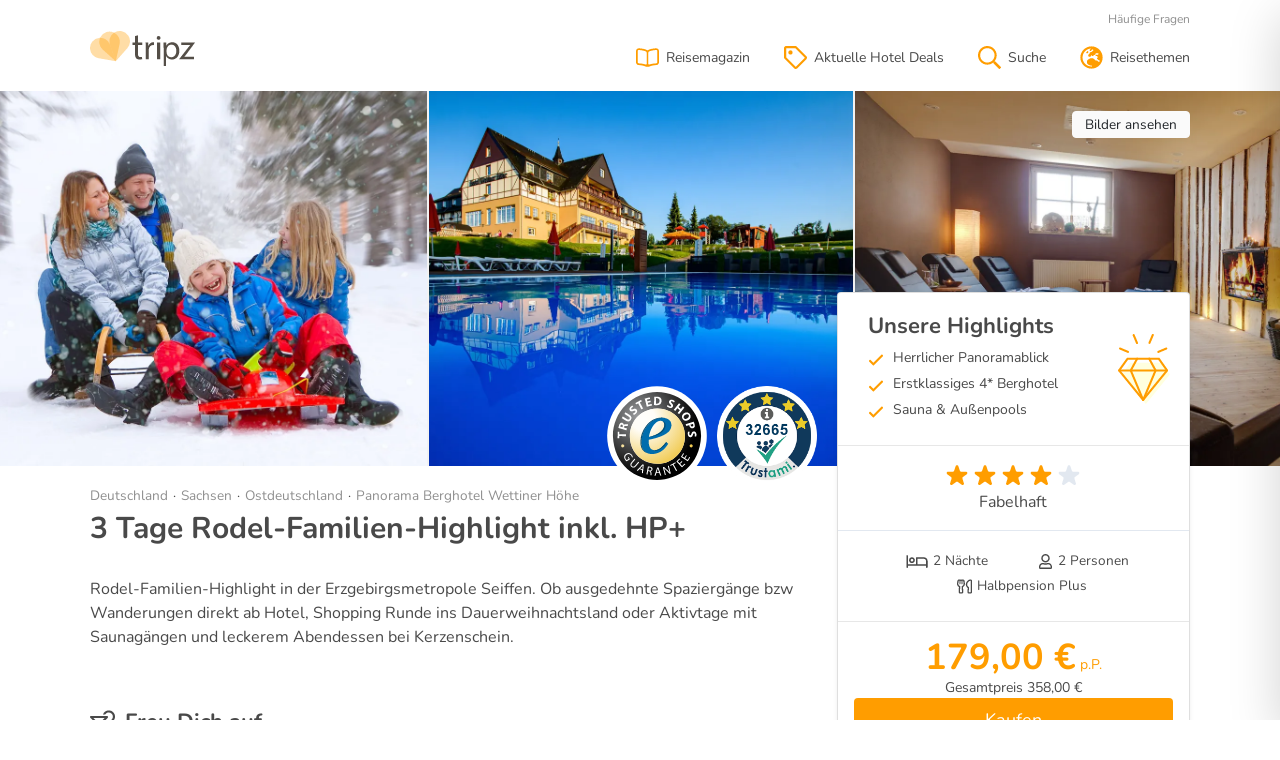

--- FILE ---
content_type: text/html; charset=utf-8
request_url: https://www.tripz.de/hotel/3-tage-rodel-familien-highlight-inkl-hp-panorama-berghotel-wettiner-hohe-12017/
body_size: 32422
content:

<!DOCTYPE html>
<html lang="de">
<head>

    <meta charset="utf-8" />
    <meta name="viewport" content="width=device-width, initial-scale=1.0, user-scalable=no" />
    <title>Panorama Berghotel Wettiner H&#xF6;he ab 179,00 &#x20AC; p.P. | Gutschein kaufen</title>
    <meta name="description" content="Hotelgutschein f&#xFC;r das Panorama Berghotel Wettiner H&#xF6;he in Kurort Seiffen. g&#xFC;nstig &#x2713; schnell &#x2713; unkompliziert &#x2713; 3 Tage Kurzurlaub zum besten Preis buchen" />
    <meta name="robots" content="index,follow" />
        <link rel="canonical" href="https://www.tripz.de/hotel/3-tage-rodel-familien-highlight-inkl-hp-panorama-berghotel-wettiner-hohe-12017/" />

    <link rel="preconnect" href="//assets.tripz.de">
    <link rel="preload" as="font" type="font/woff2" href="/fonts/nunito-v25-latin-regular.woff2" crossorigin>
<link rel="preload" as="font" type="font/woff2" href="/fonts/nunito-v25-latin-700.woff2" crossorigin>
<style>
    @font-face {
        font-family: 'Nunito';
        font-style: normal;
        font-weight: 400;
        font-display: swap;
        src: local('Nunito Regular'), local('Nunito-Regular'), url('/fonts/nunito-v25-latin-regular.woff2') format('woff2'), /* Chrome 26+, Opera 23+, Firefox 39+ */
        url('/fonts/nunito-v25-latin-regular.woff') format('woff'); /* Chrome 6+, Firefox 3.6+, IE 9+, Safari 5.1+ */
    }

    @font-face {
        font-family: 'Nunito';
        font-style: normal;
        font-weight: 700;
        font-display: swap;
        src: local('Nunito Bold'), local('Nunito-Bold'), url('/fonts/nunito-v25-latin-700.woff2') format('woff2'), /* Chrome 26+, Opera 23+, Firefox 39+ */
        url('/fonts/nunito-v25-latin-700.woff') format('woff'); /* Chrome 6+, Firefox 3.6+, IE 9+, Safari 5.1+ */
    }
</style>
    <link rel="stylesheet" href="/css/style.product.css?v=7g2rO2DVx8o5Fz6sCvxfFBHuZ3LCCGyCv8kaNMBkVOc" />
    <link rel="stylesheet" href="/css/tailwind.product.css?v=N26-KcyUIxUslu11Urc2RUUMchS3Dbw79jvn-bFh9g0" />

    

    
    <link href='https://api.tiles.mapbox.com/mapbox-gl-js/v0.53.1/mapbox-gl.css' rel='stylesheet' />


    

    <script type="application/ld+json">
        {
        "@context": "https://schema.org/",
        "@type": ["Product","Hotel"],
        "id": "12017",
        "sku": "12017",
        "name": "3 Tage Rodel-Familien-Highlight inkl. HP+",
        "image": [
        "https://assets.tripz.de/image/2403907688/Zj0yNDkyNzJDMTBFQThFNDI3OEFCRjAzOTZCNkE5NkVBNyZ3PTQwMCZoPTQwMCZjPWF0dGVudGlvbg/",
        "https://assets.tripz.de/image/1570635502/Zj0yNDkyNzJDMTBFQThFNDI3OEFCRjAzOTZCNkE5NkVBNyZ3PTQwMCZoPTMwMCZjPWF0dGVudGlvbg/",
        "https://assets.tripz.de/image/4126034484/Zj0yNDkyNzJDMTBFQThFNDI3OEFCRjAzOTZCNkE5NkVBNyZ3PTgwMCZoPTQ1MCZjPWF0dGVudGlvbg/"
        ],
        "description": "Hotelgutschein für das Panorama Berghotel Wettiner Höhe in Kurort Seiffen. günstig ✓ schnell ✓ unkompliziert ✓ 3 Tage Kurzurlaub zum besten Preis buchen",
        "offers": {
        "@type": "Offer",
        "url": "/hotel/3-tage-rodel-familien-highlight-inkl-hp-panorama-berghotel-wettiner-hohe-12017/",
        "priceCurrency": "EUR",
        "availability": "https://schema.org/InStock",
        "price": 358.00
        },
        "geo": {
        "@type": "GeoCoordinates",
        "latitude": 50.650803,
        "longitude": 13.442960
        }
        }
    </script>

        <script type="application/ld+json">
            {
            "@context": "https://schema.org",
            "@type": "BreadcrumbList",
            "itemListElement": [

                    {
                    "@type": "ListItem",
                    "position": 1,
                    "item": {
                    "@id": "/hotelgutschein/kurzurlaub-deutschland/",
                    "name": "Deutschland"
                    }
                    },
                
                    {
                    "@type": "ListItem",
                    "position": 2,
                    "item": {
                    "@id": "/hotelgutschein/kurzurlaub-sachsen/",
                    "name": "Sachsen"
                    }
                    },
                
                    {
                    "@type": "ListItem",
                    "position": 3,
                    "item": {
                    "@id": "/hotelgutschein/kurzurlaub-ostdeutschland/",
                    "name": "Ostdeutschland"
                    }
                    },
                
                    {
                    "@type": "ListItem",
                    "position": 4,
                    "item": {
                    "@id": "/hotel/3-tage-rodel-familien-highlight-inkl-hp-panorama-berghotel-wettiner-hohe-12017/",
                    "name": "3 Tage Rodel-Familien-Highlight inkl. HP&#x2B;"
                    }
                    }
                            ]
            }
        </script>


    <link rel="apple-touch-icon" sizes="180x180" href="/apple-touch-icon.png">
<link rel="icon" type="image/png" sizes="32x32" href="/favicon-32x32.png">
<link rel="icon" type="image/png" sizes="16x16" href="/favicon-16x16.png">
<link rel="mask-icon" href="/safari-pinned-tab.svg" color="#ff9d00">
<meta name="theme-color" content="#ffffff">


</head>
<body>

    <div class="canvi-navbar">

    <div class="tw-px-4 tw-py-2 tw-text-right">
        <span class="canvi-close-button tw-cursor-pointer"><svg class="tw-h-5 tw-w-5"><use xlink:href="#r_times"></use></svg></span>
    </div>

    <div x-data="{ open: false }" class="tw-border-t tw-border-gray-100">
        <div class="tw-flex tw-justify-between tw-items-center tw-cursor-pointer tw-px-4 tw-py-2" @click="open = !open">Kurztrips<svg class="tw-h-4 tw-w-4"><use xlink:href="#r_chevron-down"></use></svg></div>
        <div x-show="open" class="tw-text-sm">

            <a class="tw-block tw-px-4 tw-py-1 tw-text-gray-900" href="/hotelgutschein/kurzurlaub/">Kurzurlaub</a>

            <a class="tw-block tw-px-4 tw-py-1 tw-text-gray-900" href="/hotelgutschein/kurzurlaub-berlin/">Kurzurlaub in Berlin</a>

            <a class="tw-block tw-px-4 tw-py-1 tw-text-gray-900" href="/hotelgutschein/kurzurlaub-hamburg/">Kurzurlaub in Hamburg</a>

            <a class="tw-block tw-px-4 tw-py-1 tw-text-gray-900" href="/hotelgutschein/kurzurlaub-leipzig/">Kurzurlaub in Leipzig</a>

            <a class="tw-block tw-px-4 tw-py-1 tw-text-gray-900" href="/hotelgutschein/kurzurlaub-ostsee/">Kurzurlaub an der Ostsee</a>

            <a class="tw-block tw-px-4 tw-py-1 tw-text-gray-900" href="/hotelgutschein/kurzurlaub-ruegen/">Kurzurlaub auf Rügen</a>

            <a class="tw-block tw-px-4 tw-py-1 tw-text-gray-900" href="/hotelgutschein/kurzurlaub-usedom/">Kurzurlaub auf Usedom</a>

            <a class="tw-block tw-px-4 tw-py-1 tw-text-gray-900" href="/hotelgutschein/kurzurlaub-eifel/">Kurzurlaub in der Eifel</a>

            <a class="tw-block tw-px-4 tw-py-1 tw-text-gray-900" href="/hotelgutschein/kurzurlaub-schwarzwald/">Kurzurlaub im Schwarzwald</a>

            <a class="tw-block tw-px-4 tw-py-1 tw-text-gray-900" href="/hotelgutschein/kurzurlaub-allgaeu/">Kurzurlaub im Allgäu</a>

            <a class="tw-block tw-px-4 tw-py-1 tw-text-gray-900" href="/hotelgutschein/kurzurlaub-mosel/">Kurzurlaub an der Mosel</a>

            <a class="tw-block tw-px-4 tw-py-1 tw-text-gray-900" href="/hotelgutschein/kurzurlaub-schweiz/">Kurzurlaub in der Schweiz</a>

            <a class="tw-block tw-px-4 tw-py-1 tw-text-gray-900" href="/hotelgutschein/kurzurlaub-deals/">Kurzurlaub Deals</a>

        </div>

    </div>

    <div x-data="{ open: false }" class="tw-border-t tw-border-gray-100">
        <div class="tw-flex tw-justify-between tw-items-center tw-cursor-pointer tw-px-4 tw-py-2" @click="open = !open">Wochenendtrips<svg class="tw-h-4 tw-w-4"><use xlink:href="#r_chevron-down"></use></svg></div>
        <div x-show="open" class="tw-text-sm">

            <a class="tw-block tw-px-4 tw-py-1 tw-text-gray-900" href="/hotelgutschein/wellness-wochenende/">Wellness-Wochenende</a>

            <a class="tw-block tw-px-4 tw-py-1 tw-text-gray-900" href="/hotelgutschein/romantikwochenende/">Romantikwochenende</a>

            <a class="tw-block tw-px-4 tw-py-1 tw-text-gray-900" href="/hotelgutschein/familienwochenende/">Familienwochenende</a>

        </div>

    </div>

    <div x-data="{ open: false }" class="tw-border-t tw-border-gray-100">
        <div class="tw-flex tw-justify-between tw-items-center tw-cursor-pointer tw-px-4 tw-py-2" @click="open = !open">Reise Deals<svg class="tw-h-4 tw-w-4"><use xlink:href="#r_chevron-down"></use></svg></div>
        <div x-show="open" class="tw-text-sm">

            <a class="tw-block tw-px-4 tw-py-1 tw-text-gray-900" href="/hotelgutschein/black-week-reisen/">Black Week Reisen</a>

            <a class="tw-block tw-px-4 tw-py-1 tw-text-gray-900" href="/hotelgutschein/staedtereisen/">Städtereisen</a>

            <a class="tw-block tw-px-4 tw-py-1 tw-text-gray-900" href="/hotelgutschein/wellnessurlaub/">Wellnessurlaub</a>

            <a class="tw-block tw-px-4 tw-py-1 tw-text-gray-900" href="/hotelgutschein/romantischer-urlaub/">Romantischer Urlaub</a>

            <a class="tw-block tw-px-4 tw-py-1 tw-text-gray-900" href="/hotelgutschein/familienurlaub/">Familienurlaub</a>

            <a class="tw-block tw-px-4 tw-py-1 tw-text-gray-900" href="/hotelgutschein/aktivurlaub/">Aktivurlaub</a>

            <a class="tw-block tw-px-4 tw-py-1 tw-text-gray-900" href="/hotelgutschein/skiurlaub/">Skiurlaub</a>

            <a class="tw-block tw-px-4 tw-py-1 tw-text-gray-900" href="/hotelgutschein/golfreisen/">Golfreisen</a>

            <a class="tw-block tw-px-4 tw-py-1 tw-text-gray-900" href="/hotelgutschein/wanderurlaub/">Wanderurlaub</a>

        </div>

    </div>

    <div x-data="{ open: false }" class="tw-border-t tw-border-gray-100">
        <div class="tw-flex tw-justify-between tw-items-center tw-cursor-pointer tw-px-4 tw-py-2" @click="open = !open">Hotel Deals<svg class="tw-h-4 tw-w-4"><use xlink:href="#r_chevron-down"></use></svg></div>
        <div x-show="open" class="tw-text-sm">

            <a class="tw-block tw-px-4 tw-py-1 tw-text-gray-900" href="/hotelgutschein/wellnesshotel/">Wellnesshotels</a>

            <a class="tw-block tw-px-4 tw-py-1 tw-text-gray-900" href="/hotelgutschein/strandhotel/">Strandhotels</a>

            <a class="tw-block tw-px-4 tw-py-1 tw-text-gray-900" href="/hotelgutschein/hotel-zoo/">Hotels beim Zoo</a>

            <a class="tw-block tw-px-4 tw-py-1 tw-text-gray-900" href="/hotelgutschein/skihotel/">Ski Hotels</a>

            <a class="tw-block tw-px-4 tw-py-1 tw-text-gray-900" href="/hotelgutschein/therme-hotel/">Thermenhotels</a>

        </div>

    </div>

    <div x-data="{ open: false }" class="tw-border-t tw-border-gray-100">
        <div class="tw-flex tw-justify-between tw-items-center tw-cursor-pointer tw-px-4 tw-py-2" @click="open = !open">Reisegeschenke<svg class="tw-h-4 tw-w-4"><use xlink:href="#r_chevron-down"></use></svg></div>
        <div x-show="open" class="tw-text-sm">

            <a class="tw-block tw-px-4 tw-py-1 tw-text-gray-900" href="/hotelgutschein/hotelgutschein-verschenken/">Hotelgutscheine</a>

            <a class="tw-block tw-px-4 tw-py-1 tw-text-gray-900" href="/hotelgutschein/hotelgutschein-berlin/">Hotelgutschein für Berlin</a>

            <a class="tw-block tw-px-4 tw-py-1 tw-text-gray-900" href="/hotelgutschein/hotelgutschein-hamburg/">Hotelgutschein für Hamburg</a>

            <a class="tw-block tw-px-4 tw-py-1 tw-text-gray-900" href="/hotelgutschein/hotelgutschein-dresden/">Hotelgutschein für Dresden</a>

            <a class="tw-block tw-px-4 tw-py-1 tw-text-gray-900" href="/hotelgutschein/hotelgutschein-ostsee/">Hotelgutschein für die Ostsee</a>

            <a class="tw-block tw-px-4 tw-py-1 tw-text-gray-900" href="/hotelgutschein/hotelgutschein-harz/">Hotelgutschein für den Harz</a>

            <a class="tw-block tw-px-4 tw-py-1 tw-text-gray-900" href="/hotelgutschein/reisegutschein/">Reisegutscheine</a>

            <a class="tw-block tw-px-4 tw-py-1 tw-text-gray-900" href="/hotelgutschein/kurzurlaub-gutschein/">Kurzreise-Gutscheine</a>

        </div>

    </div>

    <div class="tw-border-t tw-border-gray-100 tw-px-4 tw-py-2 tw-text-sm tw-text-right">

        <a class="tw-text-gray-900 tw-mr-2" href="/haeufige-fragen/">Häufige Fragen</a>

        <a class="tw-text-gray-900" href="/kontakt/">Kontakt</a>

    </div>

</div>

    <div class="canvi-content">

        <div class="trust-header d-none">
    <div class="container-fluid">
        <div class="d-flex justify-content-between">
            <div><strong>Hotelgutscheine ohne Risiko verschenken</strong> - 1 Monat Rückgaberecht</div>
            <div>
                <div class="widget_container_text_only"></div>
            </div>
        </div>
    </div>
</div>
        <!-- partial header -->
<header class="shadow-sm">

    <div class="container-fluid">

        <div class="navbar ">

                <div class="navbar-brand">
                    <a href="/" title="tripz Kurzreisen">
                        <svg style="width: auto; height: 35px;" height="233.82" viewBox="0 0 700.71 233.82" width="700.71" xmlns="http://www.w3.org/2000/svg"><g transform="translate(-4.04 -38.78)"><g fill="#544e47"><path d="m324.42 67.49v48.78h28.88v15.35h-28.88v59.83c0 13.76 3.89 21.55 15.13 21.55a45.26 45.26 0 0 0 11.69-1.37l.92 15.12c-3.9 1.61-10.09 2.75-17.88 2.75-9.4 0-17-3-21.78-8.48-5.73-6-7.8-15.81-7.8-28.88v-60.52h-17.19v-15.35h17.19v-43.79z" /><path d="m376 150.88c0-13.07-.23-24.3-.92-34.61h17.65l.69 21.77h.92c5-14.9 17.19-24.29 30.71-24.29a21.83 21.83 0 0 1 5.74.68v19a30.28 30.28 0 0 0 -6.88-.69c-14.21 0-24.3 10.77-27.05 25.9a56.7 56.7 0 0 0 -.92 9.4v59.14h-19.94z" /><path d="m474.35 85.09c.23 6.88-4.82 12.38-12.84 12.38-7.11 0-12.15-5.5-12.15-12.38a12.3 12.3 0 0 1 12.64-12.61c7.53 0 12.35 5.52 12.35 12.61zm-22.47 142.12v-110.94h20.18v110.94z" /><path d="m495.41 152.48c0-14.21-.46-25.67-.92-36.21h18.11l.92 19h.48c8.25-13.52 21.31-21.54 39.43-21.54 26.81 0 47 22.69 47 56.38 0 39.89-24.3 59.6-50.44 59.6-14.67 0-31.44-11.58-38.09-22.58l.11 5.16v60.31h-16.6zm19.94 29.58a45.44 45.44 0 0 0 .92 8.25 31.13 31.13 0 0 0 30.26 23.61c21.32 0 33.69-17.42 33.69-42.87 0-22.23-11.69-41.26-33-41.26-13.76 0-26.6 9.86-30.49 25a32.74 32.74 0 0 0 -1.38 8.26z" /><path d="m598.71 227.21 59.76-77c4.81-6 9.4-11.23 14.44-17.19v-.46h-60.06v-16.29h91.9l-57 77c-4.59 6.18-9.17 11.69-14.22 17.42v.46h64.88v16h-99.7z" /></g><path d="m176.14 240.74-87.42-78a68.66 68.66 0 0 1 -15.4-82.54 68.65 68.65 0 0 1 92.4-29.82 68.65 68.65 0 0 1 35.75 75.95z" fill="#ff9d00" opacity=".35" /><path d="m176.34 240.74-38.78-110.58a68.67 68.67 0 0 1 26.44-79.67 68.66 68.66 0 0 1 95.3 18.6 68.64 68.64 0 0 1 -5.46 83.76z" fill="#ff9d00" opacity=".35" /><path d="m176.3 240.74-38.82-110.56a68.65 68.65 0 0 0 -70.43-45.68 68.66 68.66 0 0 0 -62.78 74.07 68.66 68.66 0 0 0 56.6 62z" fill="#ff9d00" opacity=".35" /></g></svg>
                    </a>
                </div>

            <div class="navbar-menu">

                <ul class="navbar-icons">
                    <li class="nav-item">

                        <a class="nav-link" href="/reisemagazin/" title="Tripz Reisemagazin">

                            <svg><use xlink:href="#r_book-open"></use></svg>
                            <span class="nav-item-title">Reisemagazin</span>

                        </a>

                    </li>
                    <li class="nav-item">

                        <a class="nav-link" href="/hotelgutschein/hotel-deals/" title="Hotel Deals auf Tripz">

                            <svg><use xlink:href="#r_tag"></use></svg>
                            <span class="nav-item-title">Aktuelle Hotel Deals</span>

                        </a>

                    </li>

                    <li class="nav-item">

                        <a class="nav-link" href="/suche/" title="Alle Angebote auf Tripz">

                            <svg><use xlink:href="#r_search"></use></svg>
                            <span class="nav-item-title">Suche</span>

                        </a>

                    </li>

                    <li class="nav-item">

                        <button class="nav-link canvi-open-button" href="#" aria-label="Toggle navigation" type="button">

                            <svg class="d-none d-md-inline"><use xlink:href="#r_globe-europe"></use></svg>
                            <span class="nav-item-title d-none d-md-block">Reisethemen</span>

                            <svg class="d-md-none"><use xlink:href="#r_bars"></use></svg>
                            <span class="nav-item-title d-md-none">Menü</span>

                        </button>

                    </li>

                </ul>

                <div class="navbar-meta-wrapper">

                    <ul class="navbar-meta">
                        <li class="nav-item">
                            <a class="nav-link" href="/haeufige-fragen/">Häufige Fragen</a>
                        </li>
                    </ul>
                </div>

            </div>

        </div>

    </div>

</header>
        


<!-- rendered area -->
<main role="main" class="main product">

    <!-- main banner -->
    <div class="jumbotron jumbotron-product">

        <div class="jumbotron-img-wrapper">
                <div>
                    <img src="https://assets.tripz.de/image/4032387419/Zj0yNDkyNzJDMTBFQThFNDI3OEFCRjAzOTZCNkE5NkVBNyZ3PTEyJmg9OSZjPWF0dGVudGlvbg/" data-src="https://assets.tripz.de/image/703520082/Zj0yNDkyNzJDMTBFQThFNDI3OEFCRjAzOTZCNkE5NkVBNyZ3PTUxMiZoPTM4NCZjPWF0dGVudGlvbg/" class="lazyload"
                         data-srcset="https://assets.tripz.de/image/703520082/Zj0yNDkyNzJDMTBFQThFNDI3OEFCRjAzOTZCNkE5NkVBNyZ3PTUxMiZoPTM4NCZjPWF0dGVudGlvbg/ 384w, https://assets.tripz.de/image/2095743469/Zj0yNDkyNzJDMTBFQThFNDI3OEFCRjAzOTZCNkE5NkVBNyZ3PTY2MSZoPTQ5NiZjPWF0dGVudGlvbg/ 496w, https://assets.tripz.de/image/3850325247/Zj0yNDkyNzJDMTBFQThFNDI3OEFCRjAzOTZCNkE5NkVBNyZ3PTgwMCZoPTYwMCZjPWF0dGVudGlvbg/ 600w, https://assets.tripz.de/image/2233629360/Zj0yNDkyNzJDMTBFQThFNDI3OEFCRjAzOTZCNkE5NkVBNyZ3PTEwNjcmaD04MDAmYz1hdHRlbnRpb24/ 800w"
                         sizes="(min-width: 1200px) 800px, (min-width: 992px) 600px, (min-width: 768px) 496px, (min-width: 576px) 384px, 100vw" alt="3 Tage Rodel-Familien-Highlight inkl. HP&#x2B;" />
                </div>
                <div>
                    <img src="https://assets.tripz.de/image/3363311076/Zj00NUQ2MzVEODA0OEY3Q0NBMDA3NTA0OEUzNDVFMkZGOCZ3PTEyJmg9OSZjPWF0dGVudGlvbg/" data-src="https://assets.tripz.de/image/1968368713/Zj00NUQ2MzVEODA0OEY3Q0NBMDA3NTA0OEUzNDVFMkZGOCZ3PTUxMiZoPTM4NCZjPWF0dGVudGlvbg/" class="lazyload"
                         data-srcset="https://assets.tripz.de/image/1968368713/Zj00NUQ2MzVEODA0OEY3Q0NBMDA3NTA0OEUzNDVFMkZGOCZ3PTUxMiZoPTM4NCZjPWF0dGVudGlvbg/ 384w, https://assets.tripz.de/image/542552310/Zj00NUQ2MzVEODA0OEY3Q0NBMDA3NTA0OEUzNDVFMkZGOCZ3PTY2MSZoPTQ5NiZjPWF0dGVudGlvbg/ 496w, https://assets.tripz.de/image/3116596708/Zj00NUQ2MzVEODA0OEY3Q0NBMDA3NTA0OEUzNDVFMkZGOCZ3PTgwMCZoPTYwMCZjPWF0dGVudGlvbg/ 600w, https://assets.tripz.de/image/253431661/Zj00NUQ2MzVEODA0OEY3Q0NBMDA3NTA0OEUzNDVFMkZGOCZ3PTEwNjcmaD04MDAmYz1hdHRlbnRpb24/ 800w"
                         sizes="(min-width: 1200px) 800px, (min-width: 992px) 600px, (min-width: 768px) 496px, (min-width: 576px) 384px, 100vw" alt="3 Tage Rodel-Familien-Highlight inkl. HP&#x2B;" />
                </div>
                <div>
                    <img src="https://assets.tripz.de/image/1126310250/Zj0zMEIzMjJGODIwREM1MTQxQzU3OTMzRUFEODM0OTlFRCZ3PTEyJmg9OSZjPWF0dGVudGlvbg/" data-src="https://assets.tripz.de/image/745933068/Zj0zMEIzMjJGODIwREM1MTQxQzU3OTMzRUFEODM0OTlFRCZ3PTUxMiZoPTM4NCZjPWF0dGVudGlvbg/" class="lazyload"
                         data-srcset="https://assets.tripz.de/image/745933068/Zj0zMEIzMjJGODIwREM1MTQxQzU3OTMzRUFEODM0OTlFRCZ3PTUxMiZoPTM4NCZjPWF0dGVudGlvbg/ 384w, https://assets.tripz.de/image/2037536179/Zj0zMEIzMjJGODIwREM1MTQxQzU3OTMzRUFEODM0OTlFRCZ3PTY2MSZoPTQ5NiZjPWF0dGVudGlvbg/ 496w, https://assets.tripz.de/image/3773274273/Zj0zMEIzMjJGODIwREM1MTQxQzU3OTMzRUFEODM0OTlFRCZ3PTgwMCZoPTYwMCZjPWF0dGVudGlvbg/ 600w, https://assets.tripz.de/image/167026327/Zj0zMEIzMjJGODIwREM1MTQxQzU3OTMzRUFEODM0OTlFRCZ3PTEwNjcmaD04MDAmYz1hdHRlbnRpb24/ 800w"
                         sizes="(min-width: 1200px) 800px, (min-width: 992px) 600px, (min-width: 768px) 496px, (min-width: 576px) 384px, 100vw" alt="3 Tage Rodel-Familien-Highlight inkl. HP&#x2B;" />
                </div>
        </div>

            <div class="container-fluid">

                <div class="d-flex">

                    <div class="product-actions">
                        <a href="#gallery" class="btn btn-light d-none d-md-inline-block">Bilder ansehen</a>
                    </div>


                </div>

            </div>
    </div>
    <!-- main banner end -->

    <section class="section s-product product-content">

            <div class="shadow-sm navbar-linkbar">
                <div class="container-fluid d-flex justify-content-between">
                    <ul class="nav mb-0" id="subnav">

                        <li class="scrollspy-item nav-item">

                            <a href="#hotel" class="nav-link active">Hotel <span class="d-none d-md-inline">&nbsp;& Ausstattung</span></a>

                        </li>

                        <li class="scrollspy-item nav-item">

                            <a href="#gallery" class="nav-link">Bilder</a>

                        </li>

                            <li class="scrollspy-item nav-item region">

                                <a href="#region" class="nav-link"><span class="d-none d-md-inline">Urlaubs</span>region</a>

                            </li>

                        <li class="scrollspy-item nav-item">

                            <a href="#directions" class="nav-link">Lage <span class="d-none d-md-inline">&nbsp;& Anfahrt</span></a>

                        </li>

                    </ul>

                </div>
            </div>

        <div class="container-fluid" style="position: relative;">

            <div class="row row-main">

                <div class="col-12 col-md-7 col-lg-8 content">

                    <div class="d-none d-md-block">

                        <div class="d-flex align-items-center" style="justify-content: flex-end; position: absolute; z-index: 10; right: 10px; top: -80px;">

                            <a href="https://www.trustedshops.de/bewertung/info_X00528A4CBD9A4F6C42816D9B5B387268.html" target="_blank" rel="nofollow noopener noreferrer"><img data-src="/img/trustedshops-border.svg" class="lazyload" width="100" height="100" style="margin-right: 10px;"></a>
                            <a href="https://www.trustami.com/erfahrung/tripz-de-bewertung" target="_blank" rel="nofollow noopener noreferrer"><img data-src="https://cdn.trustami.com/userimages/23591/hdSeals/56afa5fb2b5d854c608b47bd.png?widget=true" class="lazyload" alt="Trustami" width="100" height="100" /></a>

                        </div>

                    </div>

                    <div class="product-teaser-wrapper">

                        <div class="product-meta">


                                <nav class="product-breadcrumb" aria-label="breadcrumb">
                                    <ul class="breadcrumb">
                                            <li class="breadcrumb-item"><a href="/hotelgutschein/kurzurlaub-deutschland/" title="Kurzurlaub Deutschland">Deutschland</a></li>
                                            <li class="breadcrumb-item"><a href="/hotelgutschein/kurzurlaub-sachsen/" title="Kurzurlaub Sachsen">Sachsen</a></li>
                                            <li class="breadcrumb-item"><a href="/hotelgutschein/kurzurlaub-ostdeutschland/" title="Kurzurlaub Ostdeutschland">Ostdeutschland</a></li>
                                        <li class="breadcrumb-item">Panorama Berghotel Wettiner H&#xF6;he</li>
                                    </ul>
                                </nav>

                        </div>

                        <div class="product-teaser">

                            <h1>3 Tage Rodel-Familien-Highlight inkl. HP&#x2B;</h1>

                            <p>Rodel-Familien-Highlight in der Erzgebirgsmetropole Seiffen.
Ob ausgedehnte Spaziergänge bzw Wanderungen direkt ab Hotel, Shopping Runde ins Dauerweihnachtsland oder Aktivtage mit Saunagängen und leckerem Abendessen bei Kerzenschein.</p>

                        </div>

                        <div class="card d-md-none shadow-sm">

                            <div class="card-body">

                                <div class="product-highlights_included d-md-none">

                                    <div class="product-highlights">

                                        <svg enable-background="new 0 0 37.3 50.5" viewBox="0 0 37.3 50.5" xmlns="http://www.w3.org/2000/svg"><path d="m20 50.5 17.3-21.2-6-8.5h-22.5l-6.1 8.5z" fill="#ffffdf" /><g fill="none" stroke="#ff9d00" stroke-linecap="round" stroke-width="1.5"><path d="m18 47.5 17.3-21.2-6-8.5h-22.5l-6.1 8.5z" stroke-linejoin="round" /><path d="m13.7 17.8-4.6 8.5 8.9 21.2" stroke-linejoin="round" /><path d="m22.4 17.8 4.6 8.5-8.9 21.2" stroke-linejoin="round" /><path d="m.8 26.3h34" stroke-linejoin="round" /><path d="m11.2.8 2.4 5.7" stroke-miterlimit="10" /><path d="m29 12.9 5.7-2.4" stroke-miterlimit="10" /><path d="m1.4 10.5 5.7 2.4" stroke-miterlimit="10" /><path d="m22.6 6.4 2.4-5.7" stroke-miterlimit="10" /></g></svg>

                                        <p class="h2">Unsere Highlights</p>
                                        <ul class="checkmark-list">
                                                <li>Herrlicher Panoramablick</li>
                                                <li>Erstklassiges 4* Berghotel</li>
                                                <li>Sauna &amp; Au&#xDF;enpools</li>
                                        </ul>

                                    </div>

                                        <div class="product-included">
                                            <ul>
                                                <li><svg class="beds"><use xlink:href="#r_bed"></use></svg> 2 N&#xE4;chte</li>
                                                <li><svg><use xlink:href="#r_user"></use></svg> 2 Personen</li>
                                                <li><svg><use xlink:href="#r_utensils"></use></svg> Halbpension Plus</li>
                                            </ul>
                                        </div>
                                </div>

                            </div>

                        </div>

                    </div>

                    <h2><svg><use xlink:href="#r_cocktail"></use></svg>Freu Dich auf</h2>
                    <ul class="checkmark-list">
                            <li>3 Tage / 2 N&#xE4;chte im gem&#xFC;tlichen Zimmer</li>
                            <li>t&#xE4;glich Fr&#xFC;hst&#xFC;ck vom Buffet</li>
                            <li>t&#xE4;glich Abendessen im Rahmen der Halbpension  inkl. offene Getr&#xE4;nke (Bier, Wein, Softdrinks &amp; Saft) w&#xE4;hrend Ihrer Essenzeit von max. 1,5 Stunden</li>
                            <li>einmal Schlittenverleih direkt im Hotel</li>
                            <li>t&#xE4;glich Nutzung des Saunabereiches (15:00 - 21:00 Uhr)</li>
                    </ul>

                        <div id="hotel" class="scrollspy-section kmw-product">

                            <h2><svg><use xlink:href="#r_hotel"></use></svg>Hotel & Ausstattung</h2>

                                <h3>Willkommen im Panorama Berghotel Wettiner H&#xF6;he</h3>
<p>Man heißt Sie im "Panorama Berghotel Wettiner Höhe" oberhalb des Kurortes Seiffen, im Erzgebirgskreis auf 630 m Höhe, herzlich willkommen.</p><p>Hier präsentiert man Paaren, Familien, Reisegruppen oder dem Einzelreisenden eine Unterkunft im Herzen grüner Natur und vollendeter Ruhe.</p><p>Was das Hotel ausmacht, ist dabei schnell klar. Denn die reizende Lage auf 630 Metern Höhe in Verbindung mit einem freien Panoramablick finden Sie selbst im Erzgebirge nur selten. Umgeben von Wäldern und bis zu 800 Metern hohen Bergen können Sie Ihren Urlaub gestalten, wie es für Sie am besten ist.</p><p>Die großzügigen saisonalen Außen-Pools mit großer Liegefläche laden zum Entspannen ein. In den Sommermonaten freuen sich Groß und Klein auf Badespaß mit Panoramablick.</p><p>Seiffen – Freizeitspaß für Groß und Klein</p><p>Erkunden Sie mit Partner, Freunden oder Familie mit Kindern das umliegende Erzgebirge bei einer Fahrrad- und Wandertour. Haben Sie Spaß auf der Sommerrodelbahn von Seiffen. Machen Sie Abstecher ins nahegelegene Seiffener Spielzeugmuseum, zum Fortuna Stollen oder auf den Schwartenberg. Gönnen Sie sich die Freuden einer professionellen Wellness-Anwendung dank bestens ausgebildeter Fachkräfte und eines reichhaltigen Angebotes im Panorama Berghotel.</p><p>Entscheiden Sie sich für einen längeren Aufenthalt, mehrtägigen Kurzurlaub oder lassen Sie sich bei einem Wochenendurlaub von schönen Zimmern, leckerem Essen und atemberaubender Erzgebirgskulisse verwöhnen. Das freundliche und hilfsbereite Hotelpersonal ist jederzeit für Sie da.</p><p>In Seiffen ist immer Saison</p><p>Wer glaubt, das Erzgebirge sei ein reines Reiseziel für den Winter, irrt. Natürlich laden die weiten Gebirgszüge zu ausgedehnten Ski- und Snowboardabfahrten ein. Doch finden Besucher zu jeder Jahreszeit vielseitige Freizeitangebote vor. Gerade Aktivurlauber mit Lust auf Wanderung, Fahrradtour, Entdeckermentalität und Naturliebe kommen auch im Frühling, Sommer und Herbst voll auf Ihre Kosten. Daneben ist ein Kurzurlaub zu besonderen Anlässen wie Weihnachten, Silvester, Ostern, Valentinstag oder einer Hochzeit immer besonders lohnenswert.</p>
                                <h3>Doppelzimmer Standard</h3>
- Größe von ca. 18m²
- 1 Doppelbett und 1x Schlafsessel für 1 Kind
- Dusche oder Badewanne, WC, Fön, Kosmetikspiegel, Schreibtisch und TV
- W-Lan kostenfrei
                                <h3>Kulinarik</h3>
<p>Im Restaurant "TafelSPIZZ" genießen Sie die Halbpension Plus*. Das Frühstück & Abendessen findet in Buffetform statt.</p><p>Probieren Sie einen der leckeren Kaffeespezialitäten oder einen Cocktail in der Hausbar „Orangerie“. Bei schönem Wetter steht dafür auch die Sonnenterrasse bereit. </p><p><br></p><p>* offene Getränke ( Flaschenbier, Wein, Saft & Softdrinks ) sind während des Abendessens inklusive (Selbstbedienung)</p>

                                <h3>Wohlf&#xFC;hlen &amp; Entspannen</h3>
<p>Genießen Sie die Annehmlichkeiten des Hauses mit Dampf- und Trockensauna, Privat-Saunahäuser ( gegen Gebühr) oder Billard, Tischfußball, Tischtennis sowie Bowling ( gegen Gebühr, inkl. Bowlingschuhe ( Größen 35-47 vor Ort ) - für Kinder bitte eigene Turnschuhe mitbringen). Lassen Sie sich im bei einer Kosmetikbehandlung oder Massage verwöhnen. (Um telefonische Voranmeldung wird gebeten). </p><p>Die großzügigen saisonalen Außen-Pools mit großer Liegefläche laden zum Entspannen ein. In den Sommermonaten freuen sich Groß und Klein auf Badespaß mit Panoramablick.  </p>
                            <div class="hotel-features-list">

                                    <div class="hotel-features-list-block">
                                        <p class="hotel-features-list-headline"><svg><use xlink:href="#r_utensils"></use></svg>Speisen &amp; Getr&#xE4;nke</p>
                                        <ul class="checkmark-list checkmark-list-small">
                                                <li>
                                                    Bar
                                                </li>
                                                <li>
                                                    Restaurant
                                                </li>
                                                <li>
                                                    Bar(s)
                                                </li>
                                                <li>
                                                    Fr&#xFC;hst&#xFC;ckssaal / Speiseraum
                                                </li>
                                                <li>
                                                    Kinderhochst&#xFC;hle
                                                </li>
                                                <li>
                                                    Kinderspeisen
                                                </li>
                                                <li>
                                                    Vegetarische Verpflegung
                                                </li>
                                        </ul>
                                    </div>
                                    <div class="hotel-features-list-block">
                                        <p class="hotel-features-list-headline"><svg><use xlink:href="#r_suitcase"></use></svg>Sonstiges</p>
                                        <ul class="checkmark-list checkmark-list-small">
                                                <li>
                                                    Fahrstuhl
                                                </li>
                                                <li>
                                                    Gep&#xE4;ckaufbewahrung
                                                        <small>(zusätzliche Gebühren)</small>
                                                </li>
                                                <li>
                                                    American Express
                                                </li>
                                                <li>
                                                    Diners Club
                                                </li>
                                                <li>
                                                    Electronic Cash (EC)
                                                </li>
                                                <li>
                                                    MasterCard / EuroCard
                                                </li>
                                                <li>
                                                    Visa
                                                </li>
                                        </ul>
                                    </div>
                                    <div class="hotel-features-list-block">
                                        <p class="hotel-features-list-headline"><svg><use xlink:href="#r_hotel"></use></svg>Einrichtungen allgemein</p>
                                        <ul class="checkmark-list checkmark-list-small">
                                                <li>
                                                    Garten
                                                </li>
                                                <li>
                                                    Aufenthaltsraum
                                                </li>
                                                <li>
                                                    charmant
                                                </li>
                                                <li>
                                                    Empfangsbereich/ Rezeption
                                                </li>
                                                <li>
                                                    Hotelsafe
                                                </li>
                                                <li>
                                                    Kinderspielplatz
                                                </li>
                                                <li>
                                                    traditionell
                                                </li>
                                        </ul>
                                    </div>
                                    <div class="hotel-features-list-block">
                                        <p class="hotel-features-list-headline"><svg><use xlink:href="#r_paw-alt"></use></svg>Haustiere</p>
                                        <ul class="checkmark-list checkmark-list-small">
                                                <li>
                                                    Haustiere erlaubt
                                                        <small>(zusätzliche Gebühren)</small>
                                                </li>
                                        </ul>
                                    </div>
                                    <div class="hotel-features-list-block">
                                        <p class="hotel-features-list-headline"><svg><use xlink:href="#r_umbrella-beach"></use></svg>Pool und Wellness</p>
                                        <ul class="checkmark-list checkmark-list-small">
                                                <li>
                                                    Sauna
                                                        <small>(zusätzliche Gebühren)</small>
                                                </li>
                                                <li>
                                                    Massage
                                                        <small>(zusätzliche Gebühren)</small>
                                                </li>
                                                <li>
                                                    Au&#xDF;enpool
                                                </li>
                                                <li>
                                                    Finnische Sauna
                                                </li>
                                                <li>
                                                    Sch&#xF6;nheits- / Kosmetikbehandlung
                                                </li>
                                                <li>
                                                    Spa- und Wellnessanwendungen
                                                </li>
                                        </ul>
                                    </div>
                                    <div class="hotel-features-list-block">
                                        <p class="hotel-features-list-headline"><svg><use xlink:href="#r_door-open"></use></svg>Zimmerausstattung</p>
                                        <ul class="checkmark-list checkmark-list-small">
                                                <li>
                                                    Balkon/Terrasse
                                                </li>
                                        </ul>
                                    </div>
                                    <div class="hotel-features-list-block">
                                        <p class="hotel-features-list-headline"><svg><use xlink:href="#r_comment"></use></svg>Gesprochene Sprachen</p>
                                        <ul class="checkmark-list checkmark-list-small">
                                                <li>
                                                    Deutsch
                                                </li>
                                                <li>
                                                    Englisch
                                                </li>
                                        </ul>
                                    </div>
                                    <div class="hotel-features-list-block">
                                        <p class="hotel-features-list-headline"><svg><use xlink:href="#r_washer"></use></svg>Reinigungsservices</p>
                                        <ul class="checkmark-list checkmark-list-small">
                                                <li>
                                                    W&#xE4;scheservice
                                                        <small>(zusätzliche Gebühren)</small>
                                                </li>
                                                <li>
                                                    Zimmerreinigung
                                                </li>
                                        </ul>
                                    </div>
                                    <div class="hotel-features-list-block">
                                        <p class="hotel-features-list-headline"><svg><use xlink:href="#r_table-tennis"></use></svg>Aktivit&#xE4;ten</p>
                                        <ul class="checkmark-list checkmark-list-small">
                                                <li>
                                                    Wandern
                                                </li>
                                                <li>
                                                    Tischtennis
                                                </li>
                                                <li>
                                                    Bowling
                                                        <small>(zusätzliche Gebühren)</small>
                                                </li>
                                                <li>
                                                    Skiaufbewahrung
                                                </li>
                                        </ul>
                                    </div>
                                    <div class="hotel-features-list-block">
                                        <p class="hotel-features-list-headline"><svg><use xlink:href="#r_child"></use></svg>Unterhaltung und Familienangebote</p>
                                        <ul class="checkmark-list checkmark-list-small">
                                                <li>
                                                    Kinderspielzimmer
                                                </li>
                                        </ul>
                                    </div>
                                    <div class="hotel-features-list-block">
                                        <p class="hotel-features-list-headline"><svg><use xlink:href="#r_concierge-bell"></use></svg>Dienstleistungen</p>
                                        <ul class="checkmark-list checkmark-list-small">
                                                <li>
                                                    Weckservice
                                                </li>
                                        </ul>
                                    </div>
                                    <div class="hotel-features-list-block">
                                        <p class="hotel-features-list-headline"><svg><use xlink:href="#r_compass"></use></svg>Lage</p>
                                        <ul class="checkmark-list checkmark-list-small">
                                                <li>
                                                    Bahnhof
                                                </li>
                                                <li>
                                                    Flughafen
                                                </li>
                                                <li>
                                                    ruhige Lage
                                                </li>
                                                <li>
                                                    Stadtzentrum
                                                </li>
                                        </ul>
                                    </div>
                                    <div class="hotel-features-list-block">
                                        <p class="hotel-features-list-headline"><svg><use xlink:href="#r_wifi"></use></svg>Internet</p>
                                        <ul class="checkmark-list checkmark-list-small">
                                                <li>
                                                    kostenfreies Internet
                                                </li>
                                        </ul>
                                    </div>
                                    <div class="hotel-features-list-block">
                                        <p class="hotel-features-list-headline"><svg><use xlink:href="#r_parking"></use></svg>Parkm&#xF6;glichkeiten</p>
                                        <ul class="checkmark-list checkmark-list-small">
                                                <li>
                                                    kostenpflichtiger Parkplatz
                                                </li>
                                        </ul>
                                    </div>
                                    <div class="hotel-features-list-block">
                                        <p class="hotel-features-list-headline"><svg><use xlink:href="#r_flower"></use></svg>Au&#xDF;enbereich</p>
                                        <ul class="checkmark-list checkmark-list-small">
                                                <li>
                                                    Liegewiese
                                                </li>
                                        </ul>
                                    </div>
                                    <div class="hotel-features-list-block">
                                        <p class="hotel-features-list-headline"><svg><use xlink:href="#r_hotel"></use></svg>Hoteltyp / -thema</p>
                                        <ul class="checkmark-list checkmark-list-small">
                                                <li>
                                                    Familienfreundliches Hotel
                                                </li>
                                        </ul>
                                    </div>

                            </div>

            <h3>Weitere Informationen</h3>
            <p>
Checkin: von 15:00 bis 20:00                    <br>
Checkout: von 07:00 bis 11:00            </p>

                        </div>
                        <div id="gallery" class="img-group-grid scrollspy-section">

                            <h2><svg><use xlink:href="#r_camera"></use></svg>Hotelfotos</h2>
                                
<div class="img-group img-group-4-0">
    <div class="img-group-row">
        <div class="img-group-col img-group-col-1">
            <div class="img-group-col-inner">
                <div class="img-group-col-content">
                    <div class="img-group-col-image lazyload" title="" href="https://assets.tripz.de/image/2253582076/Zj0yNDkyNzJDMTBFQThFNDI3OEFCRjAzOTZCNkE5NkVBNyZ3PTEyMDAmaD05MDA/" data-thumb="https://assets.tripz.de/image/1062464795/Zj0yNDkyNzJDMTBFQThFNDI3OEFCRjAzOTZCNkE5NkVBNyZ3PTE5MiZoPTE1MiZjPWF0dGVudGlvbg/" data-bg="https://assets.tripz.de/image/298110685/Zj0yNDkyNzJDMTBFQThFNDI3OEFCRjAzOTZCNkE5NkVBNyZ3PTI4NSZoPTIxMSZjPWF0dGVudGlvbg/"></div>
                </div>
            </div>
        </div>
        <div class="img-group-col img-group-col-2">
            <div class="img-group-col-inner">
                <div class="img-group-col-content">
                    <div class="img-group-col-image lazyload" title="Pool" href="https://assets.tripz.de/image/30395160/Zj00NUQ2MzVEODA0OEY3Q0NBMDA3NTA0OEUzNDVFMkZGOCZ3PTEyMDAmaD05MDA/" data-thumb="https://assets.tripz.de/image/1676663808/Zj00NUQ2MzVEODA0OEY3Q0NBMDA3NTA0OEUzNDVFMkZGOCZ3PTE5MiZoPTE1MiZjPWF0dGVudGlvbg/" data-bg="https://assets.tripz.de/image/4192942896/Zj00NUQ2MzVEODA0OEY3Q0NBMDA3NTA0OEUzNDVFMkZGOCZ3PTQzMiZoPTIxMSZjPWF0dGVudGlvbg/"></div>
                </div>
            </div>
        </div>
    </div>
    <div class="img-group-row">
        <div class="img-group-col img-group-col-3">
            <div class="img-group-col-inner">
                <div class="img-group-col-content">
                    <div class="img-group-col-image lazyload" title="Ruheraum" href="https://assets.tripz.de/image/3267191184/Zj0zMEIzMjJGODIwREM1MTQxQzU3OTMzRUFEODM0OTlFRCZ3PTEyMDAmaD05MDA/" data-thumb="https://assets.tripz.de/image/986396997/Zj0zMEIzMjJGODIwREM1MTQxQzU3OTMzRUFEODM0OTlFRCZ3PTE5MiZoPTE1MiZjPWF0dGVudGlvbg/" data-bg="https://assets.tripz.de/image/2697977461/Zj0zMEIzMjJGODIwREM1MTQxQzU3OTMzRUFEODM0OTlFRCZ3PTQzMiZoPTIxMSZjPWF0dGVudGlvbg/"></div>
                </div>
            </div>
        </div>
        <div class="img-group-col img-group-col-4">
            <div class="img-group-col-inner">
                <div class="img-group-col-content">
                    <div class="img-group-col-image lazyload" title="DZ Balkon" href="https://assets.tripz.de/image/253996180/Zj0zMkVFODAxODQyNTdEQzU4NURGMUVCM0Y0NkRGMzhBQiZ3PTEyMDAmaD05MDA/" data-thumb="https://assets.tripz.de/image/3836150940/Zj0zMkVFODAxODQyNTdEQzU4NURGMUVCM0Y0NkRGMzhBQiZ3PTE5MiZoPTE1MiZjPWF0dGVudGlvbg/" data-bg="https://assets.tripz.de/image/3392153434/Zj0zMkVFODAxODQyNTdEQzU4NURGMUVCM0Y0NkRGMzhBQiZ3PTI4NSZoPTIxMSZjPWF0dGVudGlvbg/"></div>
                </div>
            </div>
        </div>
    </div>
</div>
                                
<div class="img-group img-group-3-0">
    <div class="img-group-col img-group-col-1">
        <div class="img-group-col-inner">
            <div class="img-group-col-content">
                <div class="img-group-col-image lazyload" title="Restaurant" href="https://assets.tripz.de/image/2255682941/Zj03RDU4QzI1QjQwNEU1RUI2RTg1ODQxRTFBRjc0NEQwQiZ3PTEyMDAmaD05MDA/" data-thumb="https://assets.tripz.de/image/3344219916/Zj03RDU4QzI1QjQwNEU1RUI2RTg1ODQxRTFBRjc0NEQwQiZ3PTE5MiZoPTE1MiZjPWF0dGVudGlvbg/" data-bg="https://assets.tripz.de/image/3247156869/Zj03RDU4QzI1QjQwNEU1RUI2RTg1ODQxRTFBRjc0NEQwQiZ3PTQzMiZoPTMyMSZjPWF0dGVudGlvbg/"></div>
            </div>
        </div>
    </div>
    <div class="img-group-col img-group-col-2">
        <div class="img-group-col-inner">
            <div class="img-group-col-content">
                <div class="img-group-col-wrap">
                    <div class="img-group-col-image lazyload" title="Panorama  Sauna" href="https://assets.tripz.de/image/129670137/Zj1DMDVFOTNERDc1OEI5MTdFMDNCNEZBMTQ3NjE0MjlCNSZ3PTEyMDAmaD05MDA/" data-thumb="https://assets.tripz.de/image/1075554610/Zj1DMDVFOTNERDc1OEI5MTdFMDNCNEZBMTQ3NjE0MjlCNSZ3PTE5MiZoPTE1MiZjPWF0dGVudGlvbg/" data-bg="https://assets.tripz.de/image/970771777/Zj1DMDVFOTNERDc1OEI5MTdFMDNCNEZBMTQ3NjE0MjlCNSZ3PTI4NSZoPTE1NiZjPWF0dGVudGlvbg/"></div>
                </div>
                <div class="img-group-col-wrap">
                    <div class="img-group-col-image lazyload" title="Panorama Berghotel Wettiner H&#xF6;he" href="https://assets.tripz.de/image/1643139099/Zj1GMTMyNUNBNkIxMDVEQUU3M0ZERDMwNkFFRTAyQ0Q1MyZ3PTEyMDAmaD05MDA/" data-thumb="https://assets.tripz.de/image/3794101927/Zj1GMTMyNUNBNkIxMDVEQUU3M0ZERDMwNkFFRTAyQ0Q1MyZ3PTE5MiZoPTE1MiZjPWF0dGVudGlvbg/" data-bg="https://assets.tripz.de/image/2615280340/Zj1GMTMyNUNBNkIxMDVEQUU3M0ZERDMwNkFFRTAyQ0Q1MyZ3PTI4NSZoPTE1NiZjPWF0dGVudGlvbg/"></div>
                </div>
            </div>
        </div>
    </div>
</div>
                                
<div class="img-group img-group-4-0">
    <div class="img-group-row">
        <div class="img-group-col img-group-col-1">
            <div class="img-group-col-inner">
                <div class="img-group-col-content">
                    <div class="img-group-col-image lazyload" title="Familienzimmer" href="https://assets.tripz.de/image/3593902598/Zj1BNzhEMTU2NjQ4M0E0OTlGNkJGQTg4QzNEOUU3NzAxNyZ3PTEyMDAmaD05MDA/" data-thumb="https://assets.tripz.de/image/4281652351/Zj1BNzhEMTU2NjQ4M0E0OTlGNkJGQTg4QzNEOUU3NzAxNyZ3PTE5MiZoPTE1MiZjPWF0dGVudGlvbg/" data-bg="https://assets.tripz.de/image/3517183929/Zj1BNzhEMTU2NjQ4M0E0OTlGNkJGQTg4QzNEOUU3NzAxNyZ3PTI4NSZoPTIxMSZjPWF0dGVudGlvbg/"></div>
                </div>
            </div>
        </div>
        <div class="img-group-col img-group-col-2">
            <div class="img-group-col-inner">
                <div class="img-group-col-content">
                    <div class="img-group-col-image lazyload" title="Au&#xDF;enansicht" href="https://assets.tripz.de/image/4259435221/Zj1BMjg3RUFDRThFQzI1NkIzNEM2OTk5QTIzMjIzNjIxOCZ3PTEyMDAmaD05MDA/" data-thumb="https://assets.tripz.de/image/815681377/Zj1BMjg3RUFDRThFQzI1NkIzNEM2OTk5QTIzMjIzNjIxOCZ3PTE5MiZoPTE1MiZjPWF0dGVudGlvbg/" data-bg="https://assets.tripz.de/image/2862262353/Zj1BMjg3RUFDRThFQzI1NkIzNEM2OTk5QTIzMjIzNjIxOCZ3PTQzMiZoPTIxMSZjPWF0dGVudGlvbg/"></div>
                </div>
            </div>
        </div>
    </div>
    <div class="img-group-row">
        <div class="img-group-col img-group-col-3">
            <div class="img-group-col-inner">
                <div class="img-group-col-content">
                    <div class="img-group-col-image lazyload" title="2 Panorama Au&#xDF;enpools ( saisonal)" href="https://assets.tripz.de/image/2304246153/Zj0yMkVCNkY4ODQ1OUExNTQxQTNDMTcxQ0E5Rjc2OUIxNSZ3PTEyMDAmaD05MDA/" data-thumb="https://assets.tripz.de/image/985783652/Zj0yMkVCNkY4ODQ1OUExNTQxQTNDMTcxQ0E5Rjc2OUIxNSZ3PTE5MiZoPTE1MiZjPWF0dGVudGlvbg/" data-bg="https://assets.tripz.de/image/2697280084/Zj0yMkVCNkY4ODQ1OUExNTQxQTNDMTcxQ0E5Rjc2OUIxNSZ3PTQzMiZoPTIxMSZjPWF0dGVudGlvbg/"></div>
                </div>
            </div>
        </div>
        <div class="img-group-col img-group-col-4">
            <div class="img-group-col-inner">
                <div class="img-group-col-content">
                    <div class="img-group-col-image lazyload" title="2 Panorama Au&#xDF;enpools ( saisonal)" href="https://assets.tripz.de/image/1695243014/Zj1GRkZFMTJEODQxN0MzNEFEM0UyQTZDNDk1NTIwRDREQiZ3PTEyMDAmaD05MDA/" data-thumb="https://assets.tripz.de/image/4014884641/Zj1GRkZFMTJEODQxN0MzNEFEM0UyQTZDNDk1NTIwRDREQiZ3PTE5MiZoPTE1MiZjPWF0dGVudGlvbg/" data-bg="https://assets.tripz.de/image/3252249831/Zj1GRkZFMTJEODQxN0MzNEFEM0UyQTZDNDk1NTIwRDREQiZ3PTI4NSZoPTIxMSZjPWF0dGVudGlvbg/"></div>
                </div>
            </div>
        </div>
    </div>
</div>
                                <div class="d-none img-group-col-image" title="B&#xE4;der" href="https://assets.tripz.de/image/3953165941/Zj1GQjVCOTYwNzkzQUY4NEEyRTJBRDhDREI3NEZDMUExOCZ3PTEyMDAmaD05MDA/" data-thumb="https://assets.tripz.de/image/35781875/Zj1GQjVCOTYwNzkzQUY4NEEyRTJBRDhDREI3NEZDMUExOCZ3PTE5MiZoPTE1MiZjPWF0dGVudGlvbg/"></div>
                                <div class="d-none img-group-col-image" title="Wellness" href="https://assets.tripz.de/image/2952992801/Zj01NUI5OTIwNjg2NkIzNTM3REIzREZGQTEyNUE0MUY0OSZ3PTEyMDAmaD05MDA/" data-thumb="https://assets.tripz.de/image/3225533366/Zj01NUI5OTIwNjg2NkIzNTM3REIzREZGQTEyNUE0MUY0OSZ3PTE5MiZoPTE1MiZjPWF0dGVudGlvbg/"></div>
                                <div class="d-none img-group-col-image" title="Ruheraum" href="https://assets.tripz.de/image/3230916843/Zj04MjI4NkIxQjdBNjIxRjQ2NTM3NTJDMEFEMEM2MkYyQiZ3PTEyMDAmaD05MDA/" data-thumb="https://assets.tripz.de/image/3860451457/Zj04MjI4NkIxQjdBNjIxRjQ2NTM3NTJDMEFEMEM2MkYyQiZ3PTE5MiZoPTE1MiZjPWF0dGVudGlvbg/"></div>
                                <div class="d-none img-group-col-image" title="DZ Komfort" href="https://assets.tripz.de/image/841496681/Zj1BM0RFQzBGQjRENzc5MDg0RDk3MTMwRDgzMTQyNDhBMyZ3PTEyMDAmaD05MDA/" data-thumb="https://assets.tripz.de/image/4063092245/Zj1BM0RFQzBGQjRENzc5MDg0RDk3MTMwRDgzMTQyNDhBMyZ3PTE5MiZoPTE1MiZjPWF0dGVudGlvbg/"></div>
                                <div class="d-none img-group-col-image" title="Au&#xDF;enansicht" href="https://assets.tripz.de/image/4198126905/Zj1GQzk5MDg0NURDREE2QzY1Nzg5MDEzNzUwQzk2QTc4RSZ3PTEyMDAmaD05MDA/" data-thumb="https://assets.tripz.de/image/2248129156/Zj1GQzk5MDg0NURDREE2QzY1Nzg5MDEzNzUwQzk2QTc4RSZ3PTE5MiZoPTE1MiZjPWF0dGVudGlvbg/"></div>
                                <div class="d-none img-group-col-image" title="E-Ladestation gegen Geb&#xFC;hr" href="https://assets.tripz.de/image/357428081/Zj0zRTg2MkQzMzAzMEJGNDA5RjlERjdFNjE1MDIxQjE2MiZ3PTEyMDAmaD05MDA/" data-thumb="https://assets.tripz.de/image/3078185077/Zj0zRTg2MkQzMzAzMEJGNDA5RjlERjdFNjE1MDIxQjE2MiZ3PTE5MiZoPTE1MiZjPWF0dGVudGlvbg/"></div>
                                <div class="d-none img-group-col-image" title="Panorama Sauna" href="https://assets.tripz.de/image/1129635974/Zj03MjAxREI5OTc1MUNEQkJEM0FDNUQyRjFCRDhCNjVDNCZ3PTEyMDAmaD05MDA/" data-thumb="https://assets.tripz.de/image/2085349126/Zj03MjAxREI5OTc1MUNEQkJEM0FDNUQyRjFCRDhCNjVDNCZ3PTE5MiZoPTE1MiZjPWF0dGVudGlvbg/"></div>
                                <div class="d-none img-group-col-image" title="Pool" href="https://assets.tripz.de/image/2225338896/Zj1FMjJDQjRGNTA5RkVDN0E4OUFBQTE0Q0VEOEQwMEU0MSZ3PTEyMDAmaD05MDA/" data-thumb="https://assets.tripz.de/image/4287704397/Zj1FMjJDQjRGNTA5RkVDN0E4OUFBQTE0Q0VEOEQwMEU0MSZ3PTE5MiZoPTE1MiZjPWF0dGVudGlvbg/"></div>
                                <div class="d-none img-group-col-image" title="Pool" href="https://assets.tripz.de/image/4257549146/Zj0yRUZGODBENjI1RkFFOTkxNkJDOTRDNjNCMjBBQjFDQiZ3PTEyMDAmaD05MDA/" data-thumb="https://assets.tripz.de/image/2828990740/Zj0yRUZGODBENjI1RkFFOTkxNkJDOTRDNjNCMjBBQjFDQiZ3PTE5MiZoPTE1MiZjPWF0dGVudGlvbg/"></div>
                                <div class="d-none img-group-col-image" title="Hoteleingang" href="https://assets.tripz.de/image/4281593970/Zj1GNzc0NjNGQzgyNzA0QUY2OUZGOTk0MUI5QkE4OUE0MCZ3PTEyMDAmaD05MDA/" data-thumb="https://assets.tripz.de/image/3684982149/Zj1GNzc0NjNGQzgyNzA0QUY2OUZGOTk0MUI5QkE4OUE0MCZ3PTE5MiZoPTE1MiZjPWF0dGVudGlvbg/"></div>
                                <div class="d-none img-group-col-image" title="Doppelzimmer Standard" href="https://assets.tripz.de/image/1382488403/Zj01OTgzRTdCRTYzQjA5MUZCRjJBOTAwNzI4OENGOUJCOCZ3PTEyMDAmaD05MDA/" data-thumb="https://assets.tripz.de/image/1236781326/Zj01OTgzRTdCRTYzQjA5MUZCRjJBOTAwNzI4OENGOUJCOCZ3PTE5MiZoPTE1MiZjPWF0dGVudGlvbg/"></div>
                                <div class="d-none img-group-col-image" title="Murmelbahn" href="https://assets.tripz.de/image/3294134235/Zj1GRjUxNTI0NDQzMUVFMUQ3MzU1RUZCM0JCQUVGMEY3MiZ3PTEyMDAmaD05MDA/" data-thumb="https://assets.tripz.de/image/1074518934/Zj1GRjUxNTI0NDQzMUVFMUQ3MzU1RUZCM0JCQUVGMEY3MiZ3PTE5MiZoPTE1MiZjPWF0dGVudGlvbg/"></div>
                                <div class="d-none img-group-col-image" title="Ausblick Hotel" href="https://assets.tripz.de/image/3520572465/Zj0zNENEQTg0RDYxRkMwN0Y4RUU3NUVCRTgxNDU4QjU4RCZ3PTEyMDAmaD05MDA/" data-thumb="https://assets.tripz.de/image/3154175022/Zj0zNENEQTg0RDYxRkMwN0Y4RUU3NUVCRTgxNDU4QjU4RCZ3PTE5MiZoPTE1MiZjPWF0dGVudGlvbg/"></div>
                                <div class="d-none img-group-col-image" title="Winter" href="https://assets.tripz.de/image/3080493161/Zj0zQjk3QTFBQ0YzNjlBMEVGRDdGOUY3NjQ3QTA0Rjk5RSZ3PTEyMDAmaD05MDA/" data-thumb="https://assets.tripz.de/image/1428606699/Zj0zQjk3QTFBQ0YzNjlBMEVGRDdGOUY3NjQ3QTA0Rjk5RSZ3PTE5MiZoPTE1MiZjPWF0dGVudGlvbg/"></div>
                                <div class="d-none img-group-col-image" title="DZ Komfort" href="https://assets.tripz.de/image/3072927603/Zj1FMDBEM0E4REI3Q0Q1MEU3MTE5MzhFRTM0QjJDOUVEOSZ3PTEyMDAmaD05MDA/" data-thumb="https://assets.tripz.de/image/1685129154/Zj1FMDBEM0E4REI3Q0Q1MEU3MTE5MzhFRTM0QjJDOUVEOSZ3PTE5MiZoPTE1MiZjPWF0dGVudGlvbg/"></div>
                                <div class="d-none img-group-col-image" title="Au&#xDF;enansicht" href="https://assets.tripz.de/image/2781638704/Zj0xQzBERUZBMjBBQkRGODJENTM4RkJENzI5QzZEQ0U2QyZ3PTEyMDAmaD05MDA/" data-thumb="https://assets.tripz.de/image/1043077103/Zj0xQzBERUZBMjBBQkRGODJENTM4RkJENzI5QzZEQ0U2QyZ3PTE5MiZoPTE1MiZjPWF0dGVudGlvbg/"></div>
                                <div class="d-none img-group-col-image" title="Lobbybar" href="https://assets.tripz.de/image/2000203734/Zj02QTBDMEIxQjNBODg2NUU3RTQzNjdGMEI3MEZENTNCQyZ3PTEyMDAmaD05MDA/" data-thumb="https://assets.tripz.de/image/3499379000/Zj02QTBDMEIxQjNBODg2NUU3RTQzNjdGMEI3MEZENTNCQyZ3PTE5MiZoPTE1MiZjPWF0dGVudGlvbg/"></div>
                                <div class="d-none img-group-col-image" title="Restaurant" href="https://assets.tripz.de/image/1323588485/Zj04ODdBNjZDRkY5NTIxQkExRDI4NjJEMjNDRjlDMUM1QiZ3PTEyMDAmaD05MDA/" data-thumb="https://assets.tripz.de/image/1088300165/Zj04ODdBNjZDRkY5NTIxQkExRDI4NjJEMjNDRjlDMUM1QiZ3PTE5MiZoPTE1MiZjPWF0dGVudGlvbg/"></div>
                                <div class="d-none img-group-col-image" title="Restaurant" href="https://assets.tripz.de/image/2759356235/Zj1EQTJENTZENEQ4RjAzNUM4Q0RERjc0NDE5OTVFNUM5MiZ3PTEyMDAmaD05MDA/" data-thumb="https://assets.tripz.de/image/3970468146/Zj1EQTJENTZENEQ4RjAzNUM4Q0RERjc0NDE5OTVFNUM5MiZ3PTE5MiZoPTE1MiZjPWF0dGVudGlvbg/"></div>
                                <div class="d-none img-group-col-image" title="Freizeitraum" href="https://assets.tripz.de/image/1452622720/Zj0yRkI1MDc5QTdCOEI5MkUxMTJFMDc2NzIzNURBMDc1OSZ3PTEyMDAmaD05MDA/" data-thumb="https://assets.tripz.de/image/1299625171/Zj0yRkI1MDc5QTdCOEI5MkUxMTJFMDc2NzIzNURBMDc1OSZ3PTE5MiZoPTE1MiZjPWF0dGVudGlvbg/"></div>
                                <div class="d-none img-group-col-image" title="Lobbybar" href="https://assets.tripz.de/image/1199617243/Zj1CQzcyMEI1QTk5MUZBNTZBOUE1NTU3QTBGNUJBOUJGOCZ3PTEyMDAmaD05MDA/" data-thumb="https://assets.tripz.de/image/2990493656/Zj1CQzcyMEI1QTk5MUZBNTZBOUE1NTU3QTBGNUJBOUJGOCZ3PTE5MiZoPTE1MiZjPWF0dGVudGlvbg/"></div>
                                <div class="d-none img-group-col-image" title="Bowlingbahn" href="https://assets.tripz.de/image/1885539741/Zj00N0ZENkY4NTk4RDQxQjQwMzE0MDkwQzExMzU1QzY3RSZ3PTEyMDAmaD05MDA/" data-thumb="https://assets.tripz.de/image/1922227149/Zj00N0ZENkY4NTk4RDQxQjQwMzE0MDkwQzExMzU1QzY3RSZ3PTE5MiZoPTE1MiZjPWF0dGVudGlvbg/"></div>
                                <div class="d-none img-group-col-image" title="Bowlingbahn" href="https://assets.tripz.de/image/581163259/Zj1FODUzODc4MTYxRkRBRDU4QUQ2RDUwNUJCODE5M0QwOSZ3PTEyMDAmaD05MDA/" data-thumb="https://assets.tripz.de/image/3691983944/Zj1FODUzODc4MTYxRkRBRDU4QUQ2RDUwNUJCODE5M0QwOSZ3PTE5MiZoPTE1MiZjPWF0dGVudGlvbg/"></div>
                                <div class="d-none img-group-col-image" title="Rezi 2" href="https://assets.tripz.de/image/1766683420/Zj1DMDk3NjYzMTEwNUVBRUU1NEJFNTU0NEE4QkM1Q0QwMyZ3PTEyMDAmaD05MDA/" data-thumb="https://assets.tripz.de/image/96139144/Zj1DMDk3NjYzMTEwNUVBRUU1NEJFNTU0NEE4QkM1Q0QwMyZ3PTE5MiZoPTE1MiZjPWF0dGVudGlvbg/"></div>
                                <div class="d-none img-group-col-image" title="Luftaufnahme" href="https://assets.tripz.de/image/556430148/Zj0xQjY4QUU3RkNBNjc5ODNGQjJFNUI3NTZCNDg0ODQzMSZ3PTEyMDAmaD05MDA/" data-thumb="https://assets.tripz.de/image/96337628/Zj0xQjY4QUU3RkNBNjc5ODNGQjJFNUI3NTZCNDg0ODQzMSZ3PTE5MiZoPTE1MiZjPWF0dGVudGlvbg/"></div>
                                <div class="d-none img-group-col-image" title="Luftaufnahme" href="https://assets.tripz.de/image/2025326049/Zj02MEUzNTc2MEMxNkQ3OUJFNzJEOEI5NjM1MTkyQUIwQyZ3PTEyMDAmaD05MDA/" data-thumb="https://assets.tripz.de/image/3502939996/Zj02MEUzNTc2MEMxNkQ3OUJFNzJEOEI5NjM1MTkyQUIwQyZ3PTE5MiZoPTE1MiZjPWF0dGVudGlvbg/"></div>
                                <div class="d-none img-group-col-image" title="Bowlingbahn" href="https://assets.tripz.de/image/999037059/Zj02NTg2REIwMjgxQkUzRjg2RTdEOEMzMDlCN0ZEMzkzQSZ3PTEyMDAmaD05MDA/" data-thumb="https://assets.tripz.de/image/3740134957/Zj02NTg2REIwMjgxQkUzRjg2RTdEOEMzMDlCN0ZEMzkzQSZ3PTE5MiZoPTE1MiZjPWF0dGVudGlvbg/"></div>
                                <div class="d-none img-group-col-image" title="Doppelzimmer Standard" href="https://assets.tripz.de/image/273009938/Zj1BODFFRTRCQkNGNUUxREE2MzZGQkEyQUMxODAwOUM1RSZ3PTEyMDAmaD05MDA/" data-thumb="https://assets.tripz.de/image/3476311975/Zj1BODFFRTRCQkNGNUUxREE2MzZGQkEyQUMxODAwOUM1RSZ3PTE5MiZoPTE1MiZjPWF0dGVudGlvbg/"></div>
                            <div class="img-group-grid-link">
                                <p class="text-center"><a href="#" class="btn btn-outline-primary gallery-open">Alle 39 Bilder ansehen</a></p>
                            </div>
                        </div>
                            <div id="region" class="scrollspy-section">

                                <h2><svg><use xlink:href="#r_globe-europe"></use></svg>Urlaubsregion</h2>

                                    <h3>Zwischen Naturerlebnis, Tradition und Handwerkskunst - Willkommen im Spielzeugdorf Kurort Seiffen</h3>
<p>Inmitten einer der beliebtesten Ferienregionen Deutschlands erwartet Dich der bezaubernde Kurort Seiffen zu einer erholsamen Auszeit. Das ländliche Erzgebirgsdorf überzeugt nicht nur mit seinem umfangreichen Freizeitangebot und seiner idyllischen Lage, sondern trägt seit 2009 auch das besondere Prädikat der Familienfreundlichkeit. Spannende Ausflugsziele für Groß und Klein sowie Aktivitäten, die von Alpaka-Wanderungen bis hin zur Modellbahnschau reichen, runden das Angebot für Familien ab. Außerdem erwarten Dich in Seiffen über 50 Geschäfte erzgebirgischer Holzkunstartikel und charmante Cafés und Restaurants mit individuellem Charakter. Dank der malerischen Lage zwischen Schwartenberg und Ahornberg im Mittleren Erzgebirge, erreichst Du in Windeseile die schönsten Wanderwege und Erlebnispfade für einen erholsamen Aktivurlaub. Tauche ein in die weltbekannte erzgebirgische Holzkunst, die im friedlichen Ort Seiffen ihren Ursprung hat und lass Dich von der einzigartigen Erzgebirgsromantik verzaubern. Ob Erlebnisurlaub mit der ganzen Familie oder romantische Tage zu zweit – ein Urlaub in Seiffen ist zu jeder Jahreszeit etwas ganz Besonderes.</p>                                    <h3>Sommeraktivit&#xE4;ten</h3>
<p>Vor allem im Sommer lädt die Erlebnisregion Erzgebirge zu einem faszinierenden Naturschauspiel ein, das beim Wandern, Radfahren oder Mountainbiking erkundet werden kann. Entlang duftender Sommerwiesen, herrlich grüner Wälder und steilen Hängen, erlebst Du actionreiche Freizeitaktivitäten, die Deinen Aktivurlaub unvergesslich machen. Begib Dich auf spannende Wanderungen zu den Bergen Schwartenberg, Ahornberg und Reicheltberg oder erkunde die verschiedenen Ortslagen Seiffens, wie Steinhübel, Heidelberg, Oberseiffenbach und Friedenshöhe mit dem Fahrrad. In Seiffen selbst warten spannende Sehenswürdigkeiten, wie das Erzgebirgische Freilichtmuseum, der Bierwiesenteich oder die Bergkirche Seiffen darauf, von Dir entdeckt zu werden. Ein absolutes Highlight, auf das Du zur schönsten Jahreszeit nicht verzichten solltest, ist die Sommerrodelbahn in Seiffen. Bei einer Fahrt mit der 175 Meter langen Bergaufbahn kannst Du den wunderschönen Ausblick genießen und erlebst Freizeitspaß für die ganze Familie. Kleine Biergärten und niedliche Restaurants laden nach einem erlebnisreichen Tag im Grünen zu einer kleinen Stärkung und erfrischenden Getränken ein.</p>                                    <h3>Winteraktivit&#xE4;ten</h3>
<p>Im Winter zeigt sich das Erzgebirge in weißem Glanz mit märchenhaften Wäldern und  schneebedeckten Hängen, die zum Rodeln oder Langlaufen einladen. Mit einem großen Netz aus Loipen und Liften, schnupperst Du beim Skiwandern die frische Winterluft und auf den gut präparierten Pisten kommen Abfahrtskifahrer voll auf ihre Kosten. Während es draußen stürmt und schneit, laden die Geschäfte erzgebirgischer Holzkunst zu einem Besuch ein. Hier beginnt ein wahres Kunsthandwerkserlebnis, das weltweit einmalig ist. Schaue den Spielzeugmachern in Seiffen bei ihrer traditionsreichen Arbeit über die Schulter und entdecke handgefertigte Nussknacker, bezaubernde Weihnachtspyramiden und klassische Schwibbögen, die Du als Erinnerung direkt mit nach Hause nehmen kannst. Im erzgebirgischen Spielzeugmuseum entdeckst Du die Kostbarkeiten alter Volkskunst stimmungsvoll angeleuchtet und erhältst interessante Informationen zur Spielwaren- und Weihnachtstradition. Zur Weihnachtszeit solltest Du Dir einen Besuch des Seiffener Weihnachtsmarktes auf keinen Fall entgehen lassen. Zwischen mehr als 50 verschiedenen Buden schlenderst Du gemütlich mit einem Glühwein und süßen Leckereien durch die Gassen und entdeckst auch hier Stände mit der einzigartigen erzgebirgischen Handwerkskunst.</p>                            </div>
                        <div id="directions" class="scrollspy-section">

                            <h2><svg><use xlink:href="#r_map-marker-alt"></use></svg> Lage & Anfahrt</h2>
                            <p>
                                Panorama Berghotel Wettiner H&#xF6;he<br />
                                Jahnstra&#xDF;e 23<br />
                                09548 Kurort Seiffen, Deutschland
                            </p>

                            <div class="map-wrapper">
                                <div class="map-overlay" style="display: none;">
                                    <button type="button" class="btn btn-sm btn-primary btn-map">Karte aktivieren</button>
                                </div>
                                <div id="map" class="map lazyload" style="height: 100%; background-position: 50% 50%; background-size: cover;" data-bg="https://api.mapbox.com/styles/v1/mapbox/outdoors-v11/static/pin-l(13.442960,50.650803)/13.442960,50.650803,9,0,0/727x350?access_token=pk.eyJ1IjoidHJpcHoiLCJhIjoiY2p0aGFneGt2MmMzdTQ1bzN4ODZ4cDh5MCJ9.CQCAEKVYpbK0lN1tWw7gqA">
                                </div>
                            </div>


                        </div>

                    <div id="redeem">


                        <h2><svg><use xlink:href="#r_check-square"></use></svg> Wie kann ich einlösen?</h2>
                        <p>3.50 EUR Kurtaxe pro Person pro Nacht exklusive</p> <p>Dies ist ein Gutschein im Wert von 358.00 €. Direkt nach Zahlungseingang erhältst Du Deinen persönlichen Gutschein versandkostenfrei per E-Mail (PDF) zum selber ausdrucken. Der Gutschein enthält keinen Namen und ist somit das perfekte Reiseerlebnis zum Verschenken! Der Gutschein ist ab Ausstellung 1 Jahr gültig und frei übertragbar. Zudem hast Du bei den tripz-Gutscheinen stets ein 31-Tage Widerrufsrecht, sodass Du kein Risiko eingehst.</p> <p>Du kannst diesen Gutschein für alle Produkte bei unserem Partner Kurz Mal Weg verwenden, löse den Gutschein hierzu ganz einfach unter <a href="https://www.tripz.de/kmw-gutschein/">www.tripz.de/kmw-gutschein</a> ein. Nach der Prüfung Deines Gutscheincodes wirst Du auf die Angebotsseite unseres Partners weitergeleitet. Deinen Gutschein kannst Du sowohl für die hier dargestellte Reise, als auch für jedes andere Produkt bei Kurz Mal Weg einlösen. Bitte beachte, dass es bei einigen Terminen zu Aufpreisen kommen kann. Sollte der Gutscheinwert für Deine Bestellung nicht ausreichen, kannst Du die Differenz bequem mit anderen Zahlungsarten begleichen.</p>

                            <p>
                                    <em>Dieser Gutschein ist ein Mehrzweckgutschein gem. § 3 Abs. 15 UStG.</em>
                                    <em>Verkäufer für diesen Wertgutschein ist: tripz Sales GmbH, Gau&#xDF;stra&#xDF;e 120, 22765 Hamburg, Deutschland</em>
                            </p>

                    </div>
                </div>
                <div class="col-12 col-md-5 col-lg-4 sidebar">
                    <div></div>
                    <div class="product-actionbox">
                        <div class="product-actionbox-inner">

                            <div class="product-actionbox-content card shadow-sm">
                                <div class="card-body">

                                    <div class="product-highlights">

                                        <svg enable-background="new 0 0 37.3 50.5" viewBox="0 0 37.3 50.5" xmlns="http://www.w3.org/2000/svg"><path d="m20 50.5 17.3-21.2-6-8.5h-22.5l-6.1 8.5z" fill="#ffffdf" /><g fill="none" stroke="#ff9d00" stroke-linecap="round" stroke-width="1.5"><path d="m18 47.5 17.3-21.2-6-8.5h-22.5l-6.1 8.5z" stroke-linejoin="round" /><path d="m13.7 17.8-4.6 8.5 8.9 21.2" stroke-linejoin="round" /><path d="m22.4 17.8 4.6 8.5-8.9 21.2" stroke-linejoin="round" /><path d="m.8 26.3h34" stroke-linejoin="round" /><path d="m11.2.8 2.4 5.7" stroke-miterlimit="10" /><path d="m29 12.9 5.7-2.4" stroke-miterlimit="10" /><path d="m1.4 10.5 5.7 2.4" stroke-miterlimit="10" /><path d="m22.6 6.4 2.4-5.7" stroke-miterlimit="10" /></g></svg>

                                        <p class="h2">Unsere Highlights</p>
                                        <ul class="checkmark-list">
                                            <li>Herrlicher Panoramablick</li>
                                            <li>Erstklassiges 4* Berghotel</li>
                                            <li>Sauna &amp; Au&#xDF;enpools</li>
                                        </ul>
                                    </div>


                                        <div class="tw-flex tw-flex-col tw-items-center tw-p-4 tw-border-b tw-border-slate-200">
                                            <div class="tw-flex tw-items-center">
                                                    <svg aria-hidden="true" class="tw-w-7 tw-h-7 tw-text-tripz-orange" fill="currentColor" viewBox="0 0 20 20" xmlns="http://www.w3.org/2000/svg">
                                                        <defs>
                                                            <linearGradient id="gradient_1">
                                                                <stop offset="50%" stop-color="#ff9d00" />
                                                                <stop offset="50%" stop-color="#ff9d00" />
                                                            </linearGradient>
                                                        </defs>
                                                        <path fill="url(#gradient_1)" d="M9.049 2.927c.3-.921 1.603-.921 1.902 0l1.07 3.292a1 1 0 00.95.69h3.462c.969 0 1.371 1.24.588 1.81l-2.8 2.034a1 1 0 00-.364 1.118l1.07 3.292c.3.921-.755 1.688-1.54 1.118l-2.8-2.034a1 1 0 00-1.175 0l-2.8 2.034c-.784.57-1.838-.197-1.539-1.118l1.07-3.292a1 1 0 00-.364-1.118L2.98 8.72c-.783-.57-.38-1.81.588-1.81h3.461a1 1 0 00.951-.69l1.07-3.292z"></path>
                                                    </svg>
                                                    <svg aria-hidden="true" class="tw-w-7 tw-h-7 tw-text-tripz-orange" fill="currentColor" viewBox="0 0 20 20" xmlns="http://www.w3.org/2000/svg">
                                                        <defs>
                                                            <linearGradient id="gradient_2">
                                                                <stop offset="50%" stop-color="#ff9d00" />
                                                                <stop offset="50%" stop-color="#ff9d00" />
                                                            </linearGradient>
                                                        </defs>
                                                        <path fill="url(#gradient_2)" d="M9.049 2.927c.3-.921 1.603-.921 1.902 0l1.07 3.292a1 1 0 00.95.69h3.462c.969 0 1.371 1.24.588 1.81l-2.8 2.034a1 1 0 00-.364 1.118l1.07 3.292c.3.921-.755 1.688-1.54 1.118l-2.8-2.034a1 1 0 00-1.175 0l-2.8 2.034c-.784.57-1.838-.197-1.539-1.118l1.07-3.292a1 1 0 00-.364-1.118L2.98 8.72c-.783-.57-.38-1.81.588-1.81h3.461a1 1 0 00.951-.69l1.07-3.292z"></path>
                                                    </svg>
                                                    <svg aria-hidden="true" class="tw-w-7 tw-h-7 tw-text-tripz-orange" fill="currentColor" viewBox="0 0 20 20" xmlns="http://www.w3.org/2000/svg">
                                                        <defs>
                                                            <linearGradient id="gradient_3">
                                                                <stop offset="50%" stop-color="#ff9d00" />
                                                                <stop offset="50%" stop-color="#ff9d00" />
                                                            </linearGradient>
                                                        </defs>
                                                        <path fill="url(#gradient_3)" d="M9.049 2.927c.3-.921 1.603-.921 1.902 0l1.07 3.292a1 1 0 00.95.69h3.462c.969 0 1.371 1.24.588 1.81l-2.8 2.034a1 1 0 00-.364 1.118l1.07 3.292c.3.921-.755 1.688-1.54 1.118l-2.8-2.034a1 1 0 00-1.175 0l-2.8 2.034c-.784.57-1.838-.197-1.539-1.118l1.07-3.292a1 1 0 00-.364-1.118L2.98 8.72c-.783-.57-.38-1.81.588-1.81h3.461a1 1 0 00.951-.69l1.07-3.292z"></path>
                                                    </svg>
                                                    <svg aria-hidden="true" class="tw-w-7 tw-h-7 tw-text-tripz-orange" fill="currentColor" viewBox="0 0 20 20" xmlns="http://www.w3.org/2000/svg">
                                                        <defs>
                                                            <linearGradient id="gradient_4">
                                                                <stop offset="50%" stop-color="#ff9d00" />
                                                                <stop offset="50%" stop-color="#ff9d00" />
                                                            </linearGradient>
                                                        </defs>
                                                        <path fill="url(#gradient_4)" d="M9.049 2.927c.3-.921 1.603-.921 1.902 0l1.07 3.292a1 1 0 00.95.69h3.462c.969 0 1.371 1.24.588 1.81l-2.8 2.034a1 1 0 00-.364 1.118l1.07 3.292c.3.921-.755 1.688-1.54 1.118l-2.8-2.034a1 1 0 00-1.175 0l-2.8 2.034c-.784.57-1.838-.197-1.539-1.118l1.07-3.292a1 1 0 00-.364-1.118L2.98 8.72c-.783-.57-.38-1.81.588-1.81h3.461a1 1 0 00.951-.69l1.07-3.292z"></path>
                                                    </svg>
                                                    <svg aria-hidden="true" class="tw-w-7 tw-h-7 tw-text-tripz-orange" fill="currentColor" viewBox="0 0 20 20" xmlns="http://www.w3.org/2000/svg">
                                                        <defs>
                                                            <linearGradient id="gradient_5">
                                                                <stop offset="50%" stop-color="#E2E8F0" />
                                                                <stop offset="50%" stop-color="#E2E8F0" />
                                                            </linearGradient>
                                                        </defs>
                                                        <path fill="url(#gradient_5)" d="M9.049 2.927c.3-.921 1.603-.921 1.902 0l1.07 3.292a1 1 0 00.95.69h3.462c.969 0 1.371 1.24.588 1.81l-2.8 2.034a1 1 0 00-.364 1.118l1.07 3.292c.3.921-.755 1.688-1.54 1.118l-2.8-2.034a1 1 0 00-1.175 0l-2.8 2.034c-.784.57-1.838-.197-1.539-1.118l1.07-3.292a1 1 0 00-.364-1.118L2.98 8.72c-.783-.57-.38-1.81.588-1.81h3.461a1 1 0 00.951-.69l1.07-3.292z"></path>
                                                    </svg>
                                            </div>
                                            <p>Fabelhaft</p>
                                        </div>

                                        <div class="product-included">
                                            <ul>
                                                <li><svg class="beds"><use xlink:href="#r_bed"></use></svg> 2 N&#xE4;chte</li>
                                                <li><svg><use xlink:href="#r_user"></use></svg> 2 Personen</li>
                                                <li><svg><use xlink:href="#r_utensils"></use></svg> Halbpension Plus</li>
                                            </ul>
                                        </div>

                                    <!-- fixed on mobile -->
                                    <form class="tw-flex md:tw-flex-col tw-items-center tw-fixed tw-inset-x-0 tw-bottom-0 tw-visible md:tw-relative tw-bg-white tw-w-full tw-px-4 tw-py-2 md:tw-py-4 tw-gap-4 tw-border-t md:tw-border-t-0 tw-border-slate-200" method="get" action="/checkout/12017/">

                                            <div class="tw-text-center tw-text-sm tw-grow">
                                                    <div class="tw-text-tripz-orange"><span class="tw-font-bold tw-text-2xl md:tw-text-4xl">179,00 &#x20AC;</span> p.P.</div>
                                                    <div class="">Gesamtpreis 358,00 &#x20AC;</div>
                                            </div>



                                        <button type="submit" class="tw-bg-tripz-orange tw-text-lg tw-text-white tw-px-4 tw-py-2 tw-rounded md:tw-w-full" id="btn-checkout">Kaufen</button>


                                    </form>

                                    <div class="note-container d-none d-md-block">

                                        <a class="btn btn-link" href="/so-funktioniert-es/">Wie funktioniert tripz?</a>

                                    </div>

                                </div>

                            </div>

                        </div>
                    </div>
                </div>
            </div>
        </div>
    </section>

        <section class="section s-sliders_productteasers s-sliders_productteasers_recommended">
            <div class="container-fluid">
                <h2>Weitere Angebote in diesem Hotel</h2>
                <div class="slider slider-product_teasers mb-2" id="geo-products" data-tracking-list-name="Weitere Angebote in diesem Hotel">
                    
<div class="slider-inner" data-type="product">

        <div class="slider-element">
            
<div class="tw-border-gray-200 tw-border tw-relative tw-flex tw-flex-col" data-tracking-id="13114" data-tracking-price="190.00" data-tracking-position="3" data-tracking-hotelid="800434">
 
    <div class="tw-relative">
        <img class="tw-w-full tw-h-auto tw-block lazyload"
             data-src="https://assets.tripz.de/image/3577616652/Zj1BMjg3RUFDRThFQzI1NkIzNEM2OTk5QTIzMjIzNjIxOCZ3PTM1NCZoPTIxMyZjPWF0dGVudGlvbg/"
             data-srcset="https://assets.tripz.de/image/3577616652/Zj1BMjg3RUFDRThFQzI1NkIzNEM2OTk5QTIzMjIzNjIxOCZ3PTM1NCZoPTIxMyZjPWF0dGVudGlvbg/ 354w,
                 https://assets.tripz.de/image/365049539/Zj1BMjg3RUFDRThFQzI1NkIzNEM2OTk5QTIzMjIzNjIxOCZ3PTQ2NSZoPTI4MCZjPWF0dGVudGlvbg/ 465w,
                 https://assets.tripz.de/image/2883565252/Zj1BMjg3RUFDRThFQzI1NkIzNEM2OTk5QTIzMjIzNjIxOCZ3PTUzMyZoPTMyMCZjPWF0dGVudGlvbg/ 533w,
                 https://assets.tripz.de/image/3527199302/Zj1BMjg3RUFDRThFQzI1NkIzNEM2OTk5QTIzMjIzNjIxOCZ3PTcwOCZoPTQyNiZjPWF0dGVudGlvbg/ 708w,
                 https://assets.tripz.de/image/2568324795/Zj1BMjg3RUFDRThFQzI1NkIzNEM2OTk5QTIzMjIzNjIxOCZ3PTkzMCZoPTU2MCZjPWF0dGVudGlvbg/ 930w,
                 https://assets.tripz.de/image/1867897458/Zj1BMjg3RUFDRThFQzI1NkIzNEM2OTk5QTIzMjIzNjIxOCZ3PTEwNjYmaD02NDAmYz1hdHRlbnRpb24/ 1066w"
             sizes="(min-width: 576px) 465px,
                (min-width: 992px) 354px,
                100vw"
             width="354" height="213" alt="Dem Himmel so nah im Panorama Berghotel" />

                    <div class="tw-absolute tw-top-0 tw-mt-2 tw-text-white tw-text-sm tw-bg-white tw-px-2 tw-pt-1 tw-pb-0.5 tw-rounded-r">
                        <img src="/img/kmw_logo.svg" width="70" />
                    </div>
                    <div class="tw-absolute tw-bottom-0 tw-right-0 tw-mr-2 tw-flex tw-flex-col tw-items-center tw-text-sm tw-bg-white tw-px-2 tw-pt-1 tw-pb-0 tw-rounded-t">
                        <div class="tw-flex tw-items-center">
                                <svg aria-hidden="true" class="tw-w-4 tw-h-4 tw-text-tripz-orange" fill="currentColor" viewBox="0 0 20 20" xmlns="http://www.w3.org/2000/svg">
                                    <defs>
                                        <linearGradient id="gradient_13114_1">
                                            <stop offset="50%" stop-color="#ff9d00" />
                                            <stop offset="50%" stop-color="#ff9d00" />
                                        </linearGradient>
                                    </defs>
                                    <path fill="url(#gradient_13114_1)" d="M9.049 2.927c.3-.921 1.603-.921 1.902 0l1.07 3.292a1 1 0 00.95.69h3.462c.969 0 1.371 1.24.588 1.81l-2.8 2.034a1 1 0 00-.364 1.118l1.07 3.292c.3.921-.755 1.688-1.54 1.118l-2.8-2.034a1 1 0 00-1.175 0l-2.8 2.034c-.784.57-1.838-.197-1.539-1.118l1.07-3.292a1 1 0 00-.364-1.118L2.98 8.72c-.783-.57-.38-1.81.588-1.81h3.461a1 1 0 00.951-.69l1.07-3.292z"></path>
                                </svg>
                                <svg aria-hidden="true" class="tw-w-4 tw-h-4 tw-text-tripz-orange" fill="currentColor" viewBox="0 0 20 20" xmlns="http://www.w3.org/2000/svg">
                                    <defs>
                                        <linearGradient id="gradient_13114_2">
                                            <stop offset="50%" stop-color="#ff9d00" />
                                            <stop offset="50%" stop-color="#ff9d00" />
                                        </linearGradient>
                                    </defs>
                                    <path fill="url(#gradient_13114_2)" d="M9.049 2.927c.3-.921 1.603-.921 1.902 0l1.07 3.292a1 1 0 00.95.69h3.462c.969 0 1.371 1.24.588 1.81l-2.8 2.034a1 1 0 00-.364 1.118l1.07 3.292c.3.921-.755 1.688-1.54 1.118l-2.8-2.034a1 1 0 00-1.175 0l-2.8 2.034c-.784.57-1.838-.197-1.539-1.118l1.07-3.292a1 1 0 00-.364-1.118L2.98 8.72c-.783-.57-.38-1.81.588-1.81h3.461a1 1 0 00.951-.69l1.07-3.292z"></path>
                                </svg>
                                <svg aria-hidden="true" class="tw-w-4 tw-h-4 tw-text-tripz-orange" fill="currentColor" viewBox="0 0 20 20" xmlns="http://www.w3.org/2000/svg">
                                    <defs>
                                        <linearGradient id="gradient_13114_3">
                                            <stop offset="50%" stop-color="#ff9d00" />
                                            <stop offset="50%" stop-color="#ff9d00" />
                                        </linearGradient>
                                    </defs>
                                    <path fill="url(#gradient_13114_3)" d="M9.049 2.927c.3-.921 1.603-.921 1.902 0l1.07 3.292a1 1 0 00.95.69h3.462c.969 0 1.371 1.24.588 1.81l-2.8 2.034a1 1 0 00-.364 1.118l1.07 3.292c.3.921-.755 1.688-1.54 1.118l-2.8-2.034a1 1 0 00-1.175 0l-2.8 2.034c-.784.57-1.838-.197-1.539-1.118l1.07-3.292a1 1 0 00-.364-1.118L2.98 8.72c-.783-.57-.38-1.81.588-1.81h3.461a1 1 0 00.951-.69l1.07-3.292z"></path>
                                </svg>
                                <svg aria-hidden="true" class="tw-w-4 tw-h-4 tw-text-tripz-orange" fill="currentColor" viewBox="0 0 20 20" xmlns="http://www.w3.org/2000/svg">
                                    <defs>
                                        <linearGradient id="gradient_13114_4">
                                            <stop offset="50%" stop-color="#ff9d00" />
                                            <stop offset="50%" stop-color="#ff9d00" />
                                        </linearGradient>
                                    </defs>
                                    <path fill="url(#gradient_13114_4)" d="M9.049 2.927c.3-.921 1.603-.921 1.902 0l1.07 3.292a1 1 0 00.95.69h3.462c.969 0 1.371 1.24.588 1.81l-2.8 2.034a1 1 0 00-.364 1.118l1.07 3.292c.3.921-.755 1.688-1.54 1.118l-2.8-2.034a1 1 0 00-1.175 0l-2.8 2.034c-.784.57-1.838-.197-1.539-1.118l1.07-3.292a1 1 0 00-.364-1.118L2.98 8.72c-.783-.57-.38-1.81.588-1.81h3.461a1 1 0 00.951-.69l1.07-3.292z"></path>
                                </svg>
                                <svg aria-hidden="true" class="tw-w-4 tw-h-4 tw-text-tripz-orange" fill="currentColor" viewBox="0 0 20 20" xmlns="http://www.w3.org/2000/svg">
                                    <defs>
                                        <linearGradient id="gradient_13114_5">
                                            <stop offset="50%" stop-color="#E2E8F0" />
                                            <stop offset="50%" stop-color="#E2E8F0" />
                                        </linearGradient>
                                    </defs>
                                    <path fill="url(#gradient_13114_5)" d="M9.049 2.927c.3-.921 1.603-.921 1.902 0l1.07 3.292a1 1 0 00.95.69h3.462c.969 0 1.371 1.24.588 1.81l-2.8 2.034a1 1 0 00-.364 1.118l1.07 3.292c.3.921-.755 1.688-1.54 1.118l-2.8-2.034a1 1 0 00-1.175 0l-2.8 2.034c-.784.57-1.838-.197-1.539-1.118l1.07-3.292a1 1 0 00-.364-1.118L2.98 8.72c-.783-.57-.38-1.81.588-1.81h3.461a1 1 0 00.951-.69l1.07-3.292z"></path>
                                </svg>
                        </div>
                        <div class="tw-text-xs tw-text-gray-500">Fabelhaft</div>
                    </div>
            </div>

    <div class="tw-p-3 tw-flex-grow">
            <p class="tw-text-xs tw-text-gray-500 tw-mb-1">
                Kurort Seiffen &#xB7; Erzgebirge
            </p>

        <h3 class="tw-text-lg tw-leading-tight tw-font-bold tw-mb-1"><a href="/hotel/dem-himmel-so-nah-im-panorama-berghotel-panorama-berghotel-wettiner-hohe-13114/" class="tw-stretched-link">Dem Himmel so nah im Panorama Berghotel</a></h3>
        <div class="tw-text-xs tw-leading-tight">

            <span class="tw-inline-flex tw-items-center tw-pr-2"><svg class="tw-h-4 tw-w-4 tw-mr-1"><use xlink:href="#r_bed"></use></svg> 1 Nacht</span>
            <span class="tw-inline-flex tw-items-center tw-pr-2"><svg class="tw-h-4 tw-w-3 tw-mr-1"><use xlink:href="#r_user"></use></svg> 2 Personen</span>
                <span class="tw-inline-flex tw-items-center tw-mr-2"><svg class="tw-h-4 tw-w-3 tw-mr-1"><use xlink:href="#r_utensils"></use></svg> Halbpension Plus</span>

        </div>
    </div>

    <div class="tw-flex tw-flex-row-reverse tw-justify-between tw-items-center tw-pb-3 tw-px-3">
        <div class="tw-bg-tripz-orange tw-text-sm tw-text-white tw-px-2 tw-py-1 tw-rounded">nur <span class="tw-text-lg tw-font-bold">95,00 &#x20AC;</span> p.P.</div>
    </div>

</div>

        </div>
        <div class="slider-element">
            
<div class="tw-border-gray-200 tw-border tw-relative tw-flex tw-flex-col" data-tracking-id="13103" data-tracking-price="510.00" data-tracking-position="4" data-tracking-hotelid="800434">
 
    <div class="tw-relative">
        <img class="tw-w-full tw-h-auto tw-block lazyload"
             data-src="https://assets.tripz.de/image/4152857425/Zj1FQzIyMUQ0RkUzOTlCNkJCOTA1NTc4QTg5MjVCOUQ2NSZ3PTM1NCZoPTIxMyZjPWF0dGVudGlvbg/"
             data-srcset="https://assets.tripz.de/image/4152857425/Zj1FQzIyMUQ0RkUzOTlCNkJCOTA1NTc4QTg5MjVCOUQ2NSZ3PTM1NCZoPTIxMyZjPWF0dGVudGlvbg/ 354w,
                 https://assets.tripz.de/image/930856094/Zj1FQzIyMUQ0RkUzOTlCNkJCOTA1NTc4QTg5MjVCOUQ2NSZ3PTQ2NSZoPTI4MCZjPWF0dGVudGlvbg/ 465w,
                 https://assets.tripz.de/image/2305178777/Zj1FQzIyMUQ0RkUzOTlCNkJCOTA1NTc4QTg5MjVCOUQ2NSZ3PTUzMyZoPTMyMCZjPWF0dGVudGlvbg/ 533w,
                 https://assets.tripz.de/image/4035264539/Zj1FQzIyMUQ0RkUzOTlCNkJCOTA1NTc4QTg5MjVCOUQ2NSZ3PTcwOCZoPTQyNiZjPWF0dGVudGlvbg/ 708w,
                 https://assets.tripz.de/image/3148614886/Zj1FQzIyMUQ0RkUzOTlCNkJCOTA1NTc4QTg5MjVCOUQ2NSZ3PTkzMCZoPTU2MCZjPWF0dGVudGlvbg/ 930w,
                 https://assets.tripz.de/image/2058178225/Zj1FQzIyMUQ0RkUzOTlCNkJCOTA1NTc4QTg5MjVCOUQ2NSZ3PTEwNjYmaD02NDAmYz1hdHRlbnRpb24/ 1066w"
             sizes="(min-width: 576px) 465px,
                (min-width: 992px) 354px,
                100vw"
             width="354" height="213" alt="4 Seiffner Spartage zum Knaller Preis" />

                    <div class="tw-absolute tw-top-0 tw-mt-2 tw-text-white tw-text-sm tw-bg-white tw-px-2 tw-pt-1 tw-pb-0.5 tw-rounded-r">
                        <img src="/img/kmw_logo.svg" width="70" />
                    </div>
                    <div class="tw-absolute tw-bottom-0 tw-right-0 tw-mr-2 tw-flex tw-flex-col tw-items-center tw-text-sm tw-bg-white tw-px-2 tw-pt-1 tw-pb-0 tw-rounded-t">
                        <div class="tw-flex tw-items-center">
                                <svg aria-hidden="true" class="tw-w-4 tw-h-4 tw-text-tripz-orange" fill="currentColor" viewBox="0 0 20 20" xmlns="http://www.w3.org/2000/svg">
                                    <defs>
                                        <linearGradient id="gradient_13103_1">
                                            <stop offset="50%" stop-color="#ff9d00" />
                                            <stop offset="50%" stop-color="#ff9d00" />
                                        </linearGradient>
                                    </defs>
                                    <path fill="url(#gradient_13103_1)" d="M9.049 2.927c.3-.921 1.603-.921 1.902 0l1.07 3.292a1 1 0 00.95.69h3.462c.969 0 1.371 1.24.588 1.81l-2.8 2.034a1 1 0 00-.364 1.118l1.07 3.292c.3.921-.755 1.688-1.54 1.118l-2.8-2.034a1 1 0 00-1.175 0l-2.8 2.034c-.784.57-1.838-.197-1.539-1.118l1.07-3.292a1 1 0 00-.364-1.118L2.98 8.72c-.783-.57-.38-1.81.588-1.81h3.461a1 1 0 00.951-.69l1.07-3.292z"></path>
                                </svg>
                                <svg aria-hidden="true" class="tw-w-4 tw-h-4 tw-text-tripz-orange" fill="currentColor" viewBox="0 0 20 20" xmlns="http://www.w3.org/2000/svg">
                                    <defs>
                                        <linearGradient id="gradient_13103_2">
                                            <stop offset="50%" stop-color="#ff9d00" />
                                            <stop offset="50%" stop-color="#ff9d00" />
                                        </linearGradient>
                                    </defs>
                                    <path fill="url(#gradient_13103_2)" d="M9.049 2.927c.3-.921 1.603-.921 1.902 0l1.07 3.292a1 1 0 00.95.69h3.462c.969 0 1.371 1.24.588 1.81l-2.8 2.034a1 1 0 00-.364 1.118l1.07 3.292c.3.921-.755 1.688-1.54 1.118l-2.8-2.034a1 1 0 00-1.175 0l-2.8 2.034c-.784.57-1.838-.197-1.539-1.118l1.07-3.292a1 1 0 00-.364-1.118L2.98 8.72c-.783-.57-.38-1.81.588-1.81h3.461a1 1 0 00.951-.69l1.07-3.292z"></path>
                                </svg>
                                <svg aria-hidden="true" class="tw-w-4 tw-h-4 tw-text-tripz-orange" fill="currentColor" viewBox="0 0 20 20" xmlns="http://www.w3.org/2000/svg">
                                    <defs>
                                        <linearGradient id="gradient_13103_3">
                                            <stop offset="50%" stop-color="#ff9d00" />
                                            <stop offset="50%" stop-color="#ff9d00" />
                                        </linearGradient>
                                    </defs>
                                    <path fill="url(#gradient_13103_3)" d="M9.049 2.927c.3-.921 1.603-.921 1.902 0l1.07 3.292a1 1 0 00.95.69h3.462c.969 0 1.371 1.24.588 1.81l-2.8 2.034a1 1 0 00-.364 1.118l1.07 3.292c.3.921-.755 1.688-1.54 1.118l-2.8-2.034a1 1 0 00-1.175 0l-2.8 2.034c-.784.57-1.838-.197-1.539-1.118l1.07-3.292a1 1 0 00-.364-1.118L2.98 8.72c-.783-.57-.38-1.81.588-1.81h3.461a1 1 0 00.951-.69l1.07-3.292z"></path>
                                </svg>
                                <svg aria-hidden="true" class="tw-w-4 tw-h-4 tw-text-tripz-orange" fill="currentColor" viewBox="0 0 20 20" xmlns="http://www.w3.org/2000/svg">
                                    <defs>
                                        <linearGradient id="gradient_13103_4">
                                            <stop offset="50%" stop-color="#ff9d00" />
                                            <stop offset="50%" stop-color="#ff9d00" />
                                        </linearGradient>
                                    </defs>
                                    <path fill="url(#gradient_13103_4)" d="M9.049 2.927c.3-.921 1.603-.921 1.902 0l1.07 3.292a1 1 0 00.95.69h3.462c.969 0 1.371 1.24.588 1.81l-2.8 2.034a1 1 0 00-.364 1.118l1.07 3.292c.3.921-.755 1.688-1.54 1.118l-2.8-2.034a1 1 0 00-1.175 0l-2.8 2.034c-.784.57-1.838-.197-1.539-1.118l1.07-3.292a1 1 0 00-.364-1.118L2.98 8.72c-.783-.57-.38-1.81.588-1.81h3.461a1 1 0 00.951-.69l1.07-3.292z"></path>
                                </svg>
                                <svg aria-hidden="true" class="tw-w-4 tw-h-4 tw-text-tripz-orange" fill="currentColor" viewBox="0 0 20 20" xmlns="http://www.w3.org/2000/svg">
                                    <defs>
                                        <linearGradient id="gradient_13103_5">
                                            <stop offset="50%" stop-color="#E2E8F0" />
                                            <stop offset="50%" stop-color="#E2E8F0" />
                                        </linearGradient>
                                    </defs>
                                    <path fill="url(#gradient_13103_5)" d="M9.049 2.927c.3-.921 1.603-.921 1.902 0l1.07 3.292a1 1 0 00.95.69h3.462c.969 0 1.371 1.24.588 1.81l-2.8 2.034a1 1 0 00-.364 1.118l1.07 3.292c.3.921-.755 1.688-1.54 1.118l-2.8-2.034a1 1 0 00-1.175 0l-2.8 2.034c-.784.57-1.838-.197-1.539-1.118l1.07-3.292a1 1 0 00-.364-1.118L2.98 8.72c-.783-.57-.38-1.81.588-1.81h3.461a1 1 0 00.951-.69l1.07-3.292z"></path>
                                </svg>
                        </div>
                        <div class="tw-text-xs tw-text-gray-500">Fabelhaft</div>
                    </div>
            </div>

    <div class="tw-p-3 tw-flex-grow">
            <p class="tw-text-xs tw-text-gray-500 tw-mb-1">
                Kurort Seiffen &#xB7; Erzgebirge
            </p>

        <h3 class="tw-text-lg tw-leading-tight tw-font-bold tw-mb-1"><a href="/hotel/4-seiffner-spartage-zum-knaller-preis-panorama-berghotel-wettiner-hohe-13103/" class="tw-stretched-link">4 Seiffner Spartage zum Knaller Preis</a></h3>
        <div class="tw-text-xs tw-leading-tight">

            <span class="tw-inline-flex tw-items-center tw-pr-2"><svg class="tw-h-4 tw-w-4 tw-mr-1"><use xlink:href="#r_bed"></use></svg> 3 N&#xE4;chte</span>
            <span class="tw-inline-flex tw-items-center tw-pr-2"><svg class="tw-h-4 tw-w-3 tw-mr-1"><use xlink:href="#r_user"></use></svg> 2 Personen</span>
                <span class="tw-inline-flex tw-items-center tw-mr-2"><svg class="tw-h-4 tw-w-3 tw-mr-1"><use xlink:href="#r_utensils"></use></svg> Halbpension Plus</span>

        </div>
    </div>

    <div class="tw-flex tw-flex-row-reverse tw-justify-between tw-items-center tw-pb-3 tw-px-3">
        <div class="tw-bg-tripz-orange tw-text-sm tw-text-white tw-px-2 tw-py-1 tw-rounded">nur <span class="tw-text-lg tw-font-bold">255,00 &#x20AC;</span> p.P.</div>
    </div>

</div>

        </div>
        <div class="slider-element">
            
<div class="tw-border-gray-200 tw-border tw-relative tw-flex tw-flex-col" data-tracking-id="12022" data-tracking-price="658.00" data-tracking-position="8" data-tracking-hotelid="800434">
 
    <div class="tw-relative">
        <img class="tw-w-full tw-h-auto tw-block lazyload"
             data-src="https://assets.tripz.de/image/774976714/Zj04MDgyN0REMjQ4QThCRDk0RTJEMTI1RkFGRkJCOEM5NCZ3PTM1NCZoPTIxMyZjPWF0dGVudGlvbg/"
             data-srcset="https://assets.tripz.de/image/774976714/Zj04MDgyN0REMjQ4QThCRDk0RTJEMTI1RkFGRkJCOEM5NCZ3PTM1NCZoPTIxMyZjPWF0dGVudGlvbg/ 354w,
                 https://assets.tripz.de/image/4006419205/Zj04MDgyN0REMjQ4QThCRDk0RTJEMTI1RkFGRkJCOEM5NCZ3PTQ2NSZoPTI4MCZjPWF0dGVudGlvbg/ 465w,
                 https://assets.tripz.de/image/1355848450/Zj04MDgyN0REMjQ4QThCRDk0RTJEMTI1RkFGRkJCOEM5NCZ3PTUzMyZoPTMyMCZjPWF0dGVudGlvbg/ 533w,
                 https://assets.tripz.de/image/691267456/Zj04MDgyN0REMjQ4QThCRDk0RTJEMTI1RkFGRkJCOEM5NCZ3PTcwOCZoPTQyNiZjPWF0dGVudGlvbg/ 708w,
                 https://assets.tripz.de/image/1645915005/Zj04MDgyN0REMjQ4QThCRDk0RTJEMTI1RkFGRkJCOEM5NCZ3PTkzMCZoPTU2MCZjPWF0dGVudGlvbg/ 930w,
                 https://assets.tripz.de/image/497660634/Zj04MDgyN0REMjQ4QThCRDk0RTJEMTI1RkFGRkJCOEM5NCZ3PTEwNjYmaD02NDAmYz1hdHRlbnRpb24/ 1066w"
             sizes="(min-width: 576px) 465px,
                (min-width: 992px) 354px,
                100vw"
             width="354" height="213" alt="5 Seiffner Spartage zum Knaller Preis" />

                    <div class="tw-absolute tw-top-0 tw-mt-2 tw-text-white tw-text-sm tw-bg-white tw-px-2 tw-pt-1 tw-pb-0.5 tw-rounded-r">
                        <img src="/img/kmw_logo.svg" width="70" />
                    </div>
                    <div class="tw-absolute tw-bottom-0 tw-right-0 tw-mr-2 tw-flex tw-flex-col tw-items-center tw-text-sm tw-bg-white tw-px-2 tw-pt-1 tw-pb-0 tw-rounded-t">
                        <div class="tw-flex tw-items-center">
                                <svg aria-hidden="true" class="tw-w-4 tw-h-4 tw-text-tripz-orange" fill="currentColor" viewBox="0 0 20 20" xmlns="http://www.w3.org/2000/svg">
                                    <defs>
                                        <linearGradient id="gradient_12022_1">
                                            <stop offset="50%" stop-color="#ff9d00" />
                                            <stop offset="50%" stop-color="#ff9d00" />
                                        </linearGradient>
                                    </defs>
                                    <path fill="url(#gradient_12022_1)" d="M9.049 2.927c.3-.921 1.603-.921 1.902 0l1.07 3.292a1 1 0 00.95.69h3.462c.969 0 1.371 1.24.588 1.81l-2.8 2.034a1 1 0 00-.364 1.118l1.07 3.292c.3.921-.755 1.688-1.54 1.118l-2.8-2.034a1 1 0 00-1.175 0l-2.8 2.034c-.784.57-1.838-.197-1.539-1.118l1.07-3.292a1 1 0 00-.364-1.118L2.98 8.72c-.783-.57-.38-1.81.588-1.81h3.461a1 1 0 00.951-.69l1.07-3.292z"></path>
                                </svg>
                                <svg aria-hidden="true" class="tw-w-4 tw-h-4 tw-text-tripz-orange" fill="currentColor" viewBox="0 0 20 20" xmlns="http://www.w3.org/2000/svg">
                                    <defs>
                                        <linearGradient id="gradient_12022_2">
                                            <stop offset="50%" stop-color="#ff9d00" />
                                            <stop offset="50%" stop-color="#ff9d00" />
                                        </linearGradient>
                                    </defs>
                                    <path fill="url(#gradient_12022_2)" d="M9.049 2.927c.3-.921 1.603-.921 1.902 0l1.07 3.292a1 1 0 00.95.69h3.462c.969 0 1.371 1.24.588 1.81l-2.8 2.034a1 1 0 00-.364 1.118l1.07 3.292c.3.921-.755 1.688-1.54 1.118l-2.8-2.034a1 1 0 00-1.175 0l-2.8 2.034c-.784.57-1.838-.197-1.539-1.118l1.07-3.292a1 1 0 00-.364-1.118L2.98 8.72c-.783-.57-.38-1.81.588-1.81h3.461a1 1 0 00.951-.69l1.07-3.292z"></path>
                                </svg>
                                <svg aria-hidden="true" class="tw-w-4 tw-h-4 tw-text-tripz-orange" fill="currentColor" viewBox="0 0 20 20" xmlns="http://www.w3.org/2000/svg">
                                    <defs>
                                        <linearGradient id="gradient_12022_3">
                                            <stop offset="50%" stop-color="#ff9d00" />
                                            <stop offset="50%" stop-color="#ff9d00" />
                                        </linearGradient>
                                    </defs>
                                    <path fill="url(#gradient_12022_3)" d="M9.049 2.927c.3-.921 1.603-.921 1.902 0l1.07 3.292a1 1 0 00.95.69h3.462c.969 0 1.371 1.24.588 1.81l-2.8 2.034a1 1 0 00-.364 1.118l1.07 3.292c.3.921-.755 1.688-1.54 1.118l-2.8-2.034a1 1 0 00-1.175 0l-2.8 2.034c-.784.57-1.838-.197-1.539-1.118l1.07-3.292a1 1 0 00-.364-1.118L2.98 8.72c-.783-.57-.38-1.81.588-1.81h3.461a1 1 0 00.951-.69l1.07-3.292z"></path>
                                </svg>
                                <svg aria-hidden="true" class="tw-w-4 tw-h-4 tw-text-tripz-orange" fill="currentColor" viewBox="0 0 20 20" xmlns="http://www.w3.org/2000/svg">
                                    <defs>
                                        <linearGradient id="gradient_12022_4">
                                            <stop offset="50%" stop-color="#ff9d00" />
                                            <stop offset="50%" stop-color="#ff9d00" />
                                        </linearGradient>
                                    </defs>
                                    <path fill="url(#gradient_12022_4)" d="M9.049 2.927c.3-.921 1.603-.921 1.902 0l1.07 3.292a1 1 0 00.95.69h3.462c.969 0 1.371 1.24.588 1.81l-2.8 2.034a1 1 0 00-.364 1.118l1.07 3.292c.3.921-.755 1.688-1.54 1.118l-2.8-2.034a1 1 0 00-1.175 0l-2.8 2.034c-.784.57-1.838-.197-1.539-1.118l1.07-3.292a1 1 0 00-.364-1.118L2.98 8.72c-.783-.57-.38-1.81.588-1.81h3.461a1 1 0 00.951-.69l1.07-3.292z"></path>
                                </svg>
                                <svg aria-hidden="true" class="tw-w-4 tw-h-4 tw-text-tripz-orange" fill="currentColor" viewBox="0 0 20 20" xmlns="http://www.w3.org/2000/svg">
                                    <defs>
                                        <linearGradient id="gradient_12022_5">
                                            <stop offset="50%" stop-color="#E2E8F0" />
                                            <stop offset="50%" stop-color="#E2E8F0" />
                                        </linearGradient>
                                    </defs>
                                    <path fill="url(#gradient_12022_5)" d="M9.049 2.927c.3-.921 1.603-.921 1.902 0l1.07 3.292a1 1 0 00.95.69h3.462c.969 0 1.371 1.24.588 1.81l-2.8 2.034a1 1 0 00-.364 1.118l1.07 3.292c.3.921-.755 1.688-1.54 1.118l-2.8-2.034a1 1 0 00-1.175 0l-2.8 2.034c-.784.57-1.838-.197-1.539-1.118l1.07-3.292a1 1 0 00-.364-1.118L2.98 8.72c-.783-.57-.38-1.81.588-1.81h3.461a1 1 0 00.951-.69l1.07-3.292z"></path>
                                </svg>
                        </div>
                        <div class="tw-text-xs tw-text-gray-500">Fabelhaft</div>
                    </div>
            </div>

    <div class="tw-p-3 tw-flex-grow">
            <p class="tw-text-xs tw-text-gray-500 tw-mb-1">
                Kurort Seiffen &#xB7; Erzgebirge
            </p>

        <h3 class="tw-text-lg tw-leading-tight tw-font-bold tw-mb-1"><a href="/hotel/5-seiffner-spartage-zum-knaller-preis-panorama-berghotel-wettiner-hohe-12022/" class="tw-stretched-link">5 Seiffner Spartage zum Knaller Preis</a></h3>
        <div class="tw-text-xs tw-leading-tight">

            <span class="tw-inline-flex tw-items-center tw-pr-2"><svg class="tw-h-4 tw-w-4 tw-mr-1"><use xlink:href="#r_bed"></use></svg> 4 N&#xE4;chte</span>
            <span class="tw-inline-flex tw-items-center tw-pr-2"><svg class="tw-h-4 tw-w-3 tw-mr-1"><use xlink:href="#r_user"></use></svg> 2 Personen</span>
                <span class="tw-inline-flex tw-items-center tw-mr-2"><svg class="tw-h-4 tw-w-3 tw-mr-1"><use xlink:href="#r_utensils"></use></svg> Halbpension Plus</span>

        </div>
    </div>

    <div class="tw-flex tw-flex-row-reverse tw-justify-between tw-items-center tw-pb-3 tw-px-3">
        <div class="tw-bg-tripz-orange tw-text-sm tw-text-white tw-px-2 tw-py-1 tw-rounded">nur <span class="tw-text-lg tw-font-bold">329,00 &#x20AC;</span> p.P.</div>
    </div>

</div>

        </div>
</div>
                </div>
            </div>
        </section>


        <section class="section s-sliders_productteasers s-sliders_productteasers_recommended">
            <div class="container-fluid">
                <h2>Angebote in der Nähe</h2>
                <div class="slider slider-product_teasers mb-2" id="geo-products" data-tracking-list-name="Angebote in der Nähe">
                    
<div class="slider-inner" data-type="product">

        <div class="slider-element">
            
<div class="tw-border-gray-200 tw-border tw-relative tw-flex tw-flex-col" data-tracking-id="18656" data-tracking-price="221.40" data-tracking-position="1" data-tracking-hotelid="800617">
 
    <div class="tw-relative">
        <img class="tw-w-full tw-h-auto tw-block lazyload"
             data-src="https://assets.tripz.de/image/2691935159/Zj01QjY0RkVGMjFBMDgwQzIxNkI1RjU3MzU2NzlFQzQzQyZ3PTM1NCZoPTIxMyZjPWF0dGVudGlvbg/"
             data-srcset="https://assets.tripz.de/image/2691935159/Zj01QjY0RkVGMjFBMDgwQzIxNkI1RjU3MzU2NzlFQzQzQyZ3PTM1NCZoPTIxMyZjPWF0dGVudGlvbg/ 354w,
                 https://assets.tripz.de/image/1620018296/Zj01QjY0RkVGMjFBMDgwQzIxNkI1RjU3MzU2NzlFQzQzQyZ3PTQ2NSZoPTI4MCZjPWF0dGVudGlvbg/ 465w,
                 https://assets.tripz.de/image/3734111359/Zj01QjY0RkVGMjFBMDgwQzIxNkI1RjU3MzU2NzlFQzQzQyZ3PTUzMyZoPTMyMCZjPWF0dGVudGlvbg/ 533w,
                 https://assets.tripz.de/image/2809231613/Zj01QjY0RkVGMjFBMDgwQzIxNkI1RjU3MzU2NzlFQzQzQyZ3PTcwOCZoPTQyNiZjPWF0dGVudGlvbg/ 708w,
                 https://assets.tripz.de/image/3965203456/Zj01QjY0RkVGMjFBMDgwQzIxNkI1RjU3MzU2NzlFQzQzQyZ3PTkzMCZoPTU2MCZjPWF0dGVudGlvbg/ 930w,
                 https://assets.tripz.de/image/865336772/Zj01QjY0RkVGMjFBMDgwQzIxNkI1RjU3MzU2NzlFQzQzQyZ3PTEwNjYmaD02NDAmYz1hdHRlbnRpb24/ 1066w"
             sizes="(min-width: 576px) 465px,
                (min-width: 992px) 354px,
                100vw"
             width="354" height="213" alt="2 Wellnesstage im Erzgebirge genie&#xDF;en!" />

                    <div class="tw-absolute tw-top-0 tw-mt-2 tw-text-white tw-text-sm tw-bg-white tw-px-2 tw-pt-1 tw-pb-0.5 tw-rounded-r">
                        <img src="/img/kmw_logo.svg" width="70" />
                    </div>
                    <div class="tw-absolute tw-bottom-0 tw-right-0 tw-mr-2 tw-flex tw-flex-col tw-items-center tw-text-sm tw-bg-white tw-px-2 tw-pt-1 tw-pb-0 tw-rounded-t">
                        <div class="tw-flex tw-items-center">
                                <svg aria-hidden="true" class="tw-w-4 tw-h-4 tw-text-tripz-orange" fill="currentColor" viewBox="0 0 20 20" xmlns="http://www.w3.org/2000/svg">
                                    <defs>
                                        <linearGradient id="gradient_18656_1">
                                            <stop offset="50%" stop-color="#ff9d00" />
                                            <stop offset="50%" stop-color="#ff9d00" />
                                        </linearGradient>
                                    </defs>
                                    <path fill="url(#gradient_18656_1)" d="M9.049 2.927c.3-.921 1.603-.921 1.902 0l1.07 3.292a1 1 0 00.95.69h3.462c.969 0 1.371 1.24.588 1.81l-2.8 2.034a1 1 0 00-.364 1.118l1.07 3.292c.3.921-.755 1.688-1.54 1.118l-2.8-2.034a1 1 0 00-1.175 0l-2.8 2.034c-.784.57-1.838-.197-1.539-1.118l1.07-3.292a1 1 0 00-.364-1.118L2.98 8.72c-.783-.57-.38-1.81.588-1.81h3.461a1 1 0 00.951-.69l1.07-3.292z"></path>
                                </svg>
                                <svg aria-hidden="true" class="tw-w-4 tw-h-4 tw-text-tripz-orange" fill="currentColor" viewBox="0 0 20 20" xmlns="http://www.w3.org/2000/svg">
                                    <defs>
                                        <linearGradient id="gradient_18656_2">
                                            <stop offset="50%" stop-color="#ff9d00" />
                                            <stop offset="50%" stop-color="#ff9d00" />
                                        </linearGradient>
                                    </defs>
                                    <path fill="url(#gradient_18656_2)" d="M9.049 2.927c.3-.921 1.603-.921 1.902 0l1.07 3.292a1 1 0 00.95.69h3.462c.969 0 1.371 1.24.588 1.81l-2.8 2.034a1 1 0 00-.364 1.118l1.07 3.292c.3.921-.755 1.688-1.54 1.118l-2.8-2.034a1 1 0 00-1.175 0l-2.8 2.034c-.784.57-1.838-.197-1.539-1.118l1.07-3.292a1 1 0 00-.364-1.118L2.98 8.72c-.783-.57-.38-1.81.588-1.81h3.461a1 1 0 00.951-.69l1.07-3.292z"></path>
                                </svg>
                                <svg aria-hidden="true" class="tw-w-4 tw-h-4 tw-text-tripz-orange" fill="currentColor" viewBox="0 0 20 20" xmlns="http://www.w3.org/2000/svg">
                                    <defs>
                                        <linearGradient id="gradient_18656_3">
                                            <stop offset="50%" stop-color="#ff9d00" />
                                            <stop offset="50%" stop-color="#ff9d00" />
                                        </linearGradient>
                                    </defs>
                                    <path fill="url(#gradient_18656_3)" d="M9.049 2.927c.3-.921 1.603-.921 1.902 0l1.07 3.292a1 1 0 00.95.69h3.462c.969 0 1.371 1.24.588 1.81l-2.8 2.034a1 1 0 00-.364 1.118l1.07 3.292c.3.921-.755 1.688-1.54 1.118l-2.8-2.034a1 1 0 00-1.175 0l-2.8 2.034c-.784.57-1.838-.197-1.539-1.118l1.07-3.292a1 1 0 00-.364-1.118L2.98 8.72c-.783-.57-.38-1.81.588-1.81h3.461a1 1 0 00.951-.69l1.07-3.292z"></path>
                                </svg>
                                <svg aria-hidden="true" class="tw-w-4 tw-h-4 tw-text-tripz-orange" fill="currentColor" viewBox="0 0 20 20" xmlns="http://www.w3.org/2000/svg">
                                    <defs>
                                        <linearGradient id="gradient_18656_4">
                                            <stop offset="50%" stop-color="#ff9d00" />
                                            <stop offset="50%" stop-color="#E2E8F0" />
                                        </linearGradient>
                                    </defs>
                                    <path fill="url(#gradient_18656_4)" d="M9.049 2.927c.3-.921 1.603-.921 1.902 0l1.07 3.292a1 1 0 00.95.69h3.462c.969 0 1.371 1.24.588 1.81l-2.8 2.034a1 1 0 00-.364 1.118l1.07 3.292c.3.921-.755 1.688-1.54 1.118l-2.8-2.034a1 1 0 00-1.175 0l-2.8 2.034c-.784.57-1.838-.197-1.539-1.118l1.07-3.292a1 1 0 00-.364-1.118L2.98 8.72c-.783-.57-.38-1.81.588-1.81h3.461a1 1 0 00.951-.69l1.07-3.292z"></path>
                                </svg>
                                <svg aria-hidden="true" class="tw-w-4 tw-h-4 tw-text-tripz-orange" fill="currentColor" viewBox="0 0 20 20" xmlns="http://www.w3.org/2000/svg">
                                    <defs>
                                        <linearGradient id="gradient_18656_5">
                                            <stop offset="50%" stop-color="#E2E8F0" />
                                            <stop offset="50%" stop-color="#E2E8F0" />
                                        </linearGradient>
                                    </defs>
                                    <path fill="url(#gradient_18656_5)" d="M9.049 2.927c.3-.921 1.603-.921 1.902 0l1.07 3.292a1 1 0 00.95.69h3.462c.969 0 1.371 1.24.588 1.81l-2.8 2.034a1 1 0 00-.364 1.118l1.07 3.292c.3.921-.755 1.688-1.54 1.118l-2.8-2.034a1 1 0 00-1.175 0l-2.8 2.034c-.784.57-1.838-.197-1.539-1.118l1.07-3.292a1 1 0 00-.364-1.118L2.98 8.72c-.783-.57-.38-1.81.588-1.81h3.461a1 1 0 00.951-.69l1.07-3.292z"></path>
                                </svg>
                        </div>
                        <div class="tw-text-xs tw-text-gray-500">Ausgezeichnet</div>
                    </div>
            </div>

    <div class="tw-p-3 tw-flex-grow">
            <p class="tw-text-xs tw-text-gray-500 tw-mb-1">
                Schwarzenberg
            </p>

        <h3 class="tw-text-lg tw-leading-tight tw-font-bold tw-mb-1"><a href="/hotel/2-wellnesstage-im-erzgebirge-genieen-sonnenhotel-hoher-hahn-18656/" class="tw-stretched-link">2 Wellnesstage im Erzgebirge genie&#xDF;en!</a></h3>
        <div class="tw-text-xs tw-leading-tight">

            <span class="tw-inline-flex tw-items-center tw-pr-2"><svg class="tw-h-4 tw-w-4 tw-mr-1"><use xlink:href="#r_bed"></use></svg> 2 N&#xE4;chte</span>
            <span class="tw-inline-flex tw-items-center tw-pr-2"><svg class="tw-h-4 tw-w-3 tw-mr-1"><use xlink:href="#r_user"></use></svg> 2 Personen</span>
                <span class="tw-inline-flex tw-items-center tw-mr-2"><svg class="tw-h-4 tw-w-3 tw-mr-1"><use xlink:href="#r_utensils"></use></svg> Fr&#xFC;hst&#xFC;ck</span>

        </div>
    </div>

    <div class="tw-flex tw-flex-row-reverse tw-justify-between tw-items-center tw-pb-3 tw-px-3">
        <div class="tw-bg-tripz-orange tw-text-sm tw-text-white tw-px-2 tw-py-1 tw-rounded">nur <span class="tw-text-lg tw-font-bold">110,70 &#x20AC;</span> p.P.</div>
    </div>

</div>

        </div>
        <div class="slider-element">
            
<div class="tw-border-gray-200 tw-border tw-relative tw-flex tw-flex-col" data-tracking-id="4260" data-tracking-price="258.00" data-tracking-position="2" data-tracking-hotelid="800321">
 
    <div class="tw-relative">
        <img class="tw-w-full tw-h-auto tw-block lazyload"
             data-src="https://assets.tripz.de/image/1278098543/Zj1DQzgwMjE5MTk4N0RDNjhFNzkxREM0MEIwNDEwM0NGOCZ3PTM1NCZoPTIxMyZjPWF0dGVudGlvbg/"
             data-srcset="https://assets.tripz.de/image/1278098543/Zj1DQzgwMjE5MTk4N0RDNjhFNzkxREM0MEIwNDEwM0NGOCZ3PTM1NCZoPTIxMyZjPWF0dGVudGlvbg/ 354w,
                 https://assets.tripz.de/image/2362577824/Zj1DQzgwMjE5MTk4N0RDNjhFNzkxREM0MEIwNDEwM0NGOCZ3PTQ2NSZoPTI4MCZjPWF0dGVudGlvbg/ 465w,
                 https://assets.tripz.de/image/852464551/Zj1DQzgwMjE5MTk4N0RDNjhFNzkxREM0MEIwNDEwM0NGOCZ3PTUzMyZoPTMyMCZjPWF0dGVudGlvbg/ 533w,
                 https://assets.tripz.de/image/1261236005/Zj1DQzgwMjE5MTk4N0RDNjhFNzkxREM0MEIwNDEwM0NGOCZ3PTcwOCZoPTQyNiZjPWF0dGVudGlvbg/ 708w,
                 https://assets.tripz.de/image/369624/Zj1DQzgwMjE5MTk4N0RDNjhFNzkxREM0MEIwNDEwM0NGOCZ3PTkzMCZoPTU2MCZjPWF0dGVudGlvbg/ 930w,
                 https://assets.tripz.de/image/3145202357/Zj1DQzgwMjE5MTk4N0RDNjhFNzkxREM0MEIwNDEwM0NGOCZ3PTEwNjYmaD02NDAmYz1hdHRlbnRpb24/ 1066w"
             sizes="(min-width: 576px) 465px,
                (min-width: 992px) 354px,
                100vw"
             width="354" height="213" alt="3 Tage romantischer Kurzurlaub in Dresden inkl. Candle Light Dinner f&#xFC;r 2" />

                    <div class="tw-absolute tw-top-0 tw-mt-2 tw-text-white tw-text-sm tw-bg-red-400 tw-font-bold tw-px-2 tw-pt-1 tw-pb-0.5 tw-rounded-r">
                        -12%
                    </div>
                    <div class="tw-absolute tw-bottom-0 tw-right-0 tw-mr-2 tw-flex tw-flex-col tw-items-center tw-text-sm tw-bg-white tw-px-2 tw-pt-1 tw-pb-0 tw-rounded-t">
                        <div class="tw-flex tw-items-center">
                                <svg aria-hidden="true" class="tw-w-4 tw-h-4 tw-text-tripz-orange" fill="currentColor" viewBox="0 0 20 20" xmlns="http://www.w3.org/2000/svg">
                                    <defs>
                                        <linearGradient id="gradient_4260_1">
                                            <stop offset="50%" stop-color="#ff9d00" />
                                            <stop offset="50%" stop-color="#ff9d00" />
                                        </linearGradient>
                                    </defs>
                                    <path fill="url(#gradient_4260_1)" d="M9.049 2.927c.3-.921 1.603-.921 1.902 0l1.07 3.292a1 1 0 00.95.69h3.462c.969 0 1.371 1.24.588 1.81l-2.8 2.034a1 1 0 00-.364 1.118l1.07 3.292c.3.921-.755 1.688-1.54 1.118l-2.8-2.034a1 1 0 00-1.175 0l-2.8 2.034c-.784.57-1.838-.197-1.539-1.118l1.07-3.292a1 1 0 00-.364-1.118L2.98 8.72c-.783-.57-.38-1.81.588-1.81h3.461a1 1 0 00.951-.69l1.07-3.292z"></path>
                                </svg>
                                <svg aria-hidden="true" class="tw-w-4 tw-h-4 tw-text-tripz-orange" fill="currentColor" viewBox="0 0 20 20" xmlns="http://www.w3.org/2000/svg">
                                    <defs>
                                        <linearGradient id="gradient_4260_2">
                                            <stop offset="50%" stop-color="#ff9d00" />
                                            <stop offset="50%" stop-color="#ff9d00" />
                                        </linearGradient>
                                    </defs>
                                    <path fill="url(#gradient_4260_2)" d="M9.049 2.927c.3-.921 1.603-.921 1.902 0l1.07 3.292a1 1 0 00.95.69h3.462c.969 0 1.371 1.24.588 1.81l-2.8 2.034a1 1 0 00-.364 1.118l1.07 3.292c.3.921-.755 1.688-1.54 1.118l-2.8-2.034a1 1 0 00-1.175 0l-2.8 2.034c-.784.57-1.838-.197-1.539-1.118l1.07-3.292a1 1 0 00-.364-1.118L2.98 8.72c-.783-.57-.38-1.81.588-1.81h3.461a1 1 0 00.951-.69l1.07-3.292z"></path>
                                </svg>
                                <svg aria-hidden="true" class="tw-w-4 tw-h-4 tw-text-tripz-orange" fill="currentColor" viewBox="0 0 20 20" xmlns="http://www.w3.org/2000/svg">
                                    <defs>
                                        <linearGradient id="gradient_4260_3">
                                            <stop offset="50%" stop-color="#ff9d00" />
                                            <stop offset="50%" stop-color="#ff9d00" />
                                        </linearGradient>
                                    </defs>
                                    <path fill="url(#gradient_4260_3)" d="M9.049 2.927c.3-.921 1.603-.921 1.902 0l1.07 3.292a1 1 0 00.95.69h3.462c.969 0 1.371 1.24.588 1.81l-2.8 2.034a1 1 0 00-.364 1.118l1.07 3.292c.3.921-.755 1.688-1.54 1.118l-2.8-2.034a1 1 0 00-1.175 0l-2.8 2.034c-.784.57-1.838-.197-1.539-1.118l1.07-3.292a1 1 0 00-.364-1.118L2.98 8.72c-.783-.57-.38-1.81.588-1.81h3.461a1 1 0 00.951-.69l1.07-3.292z"></path>
                                </svg>
                                <svg aria-hidden="true" class="tw-w-4 tw-h-4 tw-text-tripz-orange" fill="currentColor" viewBox="0 0 20 20" xmlns="http://www.w3.org/2000/svg">
                                    <defs>
                                        <linearGradient id="gradient_4260_4">
                                            <stop offset="50%" stop-color="#ff9d00" />
                                            <stop offset="50%" stop-color="#E2E8F0" />
                                        </linearGradient>
                                    </defs>
                                    <path fill="url(#gradient_4260_4)" d="M9.049 2.927c.3-.921 1.603-.921 1.902 0l1.07 3.292a1 1 0 00.95.69h3.462c.969 0 1.371 1.24.588 1.81l-2.8 2.034a1 1 0 00-.364 1.118l1.07 3.292c.3.921-.755 1.688-1.54 1.118l-2.8-2.034a1 1 0 00-1.175 0l-2.8 2.034c-.784.57-1.838-.197-1.539-1.118l1.07-3.292a1 1 0 00-.364-1.118L2.98 8.72c-.783-.57-.38-1.81.588-1.81h3.461a1 1 0 00.951-.69l1.07-3.292z"></path>
                                </svg>
                                <svg aria-hidden="true" class="tw-w-4 tw-h-4 tw-text-tripz-orange" fill="currentColor" viewBox="0 0 20 20" xmlns="http://www.w3.org/2000/svg">
                                    <defs>
                                        <linearGradient id="gradient_4260_5">
                                            <stop offset="50%" stop-color="#E2E8F0" />
                                            <stop offset="50%" stop-color="#E2E8F0" />
                                        </linearGradient>
                                    </defs>
                                    <path fill="url(#gradient_4260_5)" d="M9.049 2.927c.3-.921 1.603-.921 1.902 0l1.07 3.292a1 1 0 00.95.69h3.462c.969 0 1.371 1.24.588 1.81l-2.8 2.034a1 1 0 00-.364 1.118l1.07 3.292c.3.921-.755 1.688-1.54 1.118l-2.8-2.034a1 1 0 00-1.175 0l-2.8 2.034c-.784.57-1.838-.197-1.539-1.118l1.07-3.292a1 1 0 00-.364-1.118L2.98 8.72c-.783-.57-.38-1.81.588-1.81h3.461a1 1 0 00.951-.69l1.07-3.292z"></path>
                                </svg>
                        </div>
                        <div class="tw-text-xs tw-text-gray-500">Ausgezeichnet</div>
                    </div>
            </div>

    <div class="tw-p-3 tw-flex-grow">
            <p class="tw-text-xs tw-text-gray-500 tw-mb-1">
                Dresden &#xB7; S&#xE4;chsische Schweiz
            </p>

        <h3 class="tw-text-lg tw-leading-tight tw-font-bold tw-mb-1"><a href="/hotel/3-tage-romantik-achat-hotel-dresden-altstadt/" class="tw-stretched-link">3 Tage romantischer Kurzurlaub in Dresden inkl. Candle Light Dinner f&#xFC;r 2</a></h3>
        <div class="tw-text-xs tw-leading-tight">

            <span class="tw-inline-flex tw-items-center tw-pr-2"><svg class="tw-h-4 tw-w-4 tw-mr-1"><use xlink:href="#r_bed"></use></svg> 2 N&#xE4;chte</span>
            <span class="tw-inline-flex tw-items-center tw-pr-2"><svg class="tw-h-4 tw-w-3 tw-mr-1"><use xlink:href="#r_user"></use></svg> 2 Personen</span>
                <span class="tw-inline-flex tw-items-center tw-mr-2"><svg class="tw-h-4 tw-w-3 tw-mr-1"><use xlink:href="#r_utensils"></use></svg> Fr&#xFC;hst&#xFC;ck und 1x Halbpension</span>

        </div>
    </div>

    <div class="tw-flex tw-flex-row-reverse tw-justify-between tw-items-center tw-pb-3 tw-px-3">
        <div class="tw-bg-tripz-orange tw-text-sm tw-text-white tw-px-2 tw-py-1 tw-rounded">nur <span class="tw-text-lg tw-font-bold">129,00 &#x20AC;</span> p.P.</div>
            <div class="tw-text-sm tw-text-gray-500">statt 294 &#x20AC;</div>
    </div>

</div>

        </div>
        <div class="slider-element">
            
<div class="tw-border-gray-200 tw-border tw-relative tw-flex tw-flex-col" data-tracking-id="4252" data-tracking-price="328.00" data-tracking-position="3" data-tracking-hotelid="800321">
 
    <div class="tw-relative">
        <img class="tw-w-full tw-h-auto tw-block lazyload"
             data-src="https://assets.tripz.de/image/3473840621/Zj01NDdGMTU4RDJFN0JFOUMxMDY1QUZCQjY0MkZBOUE2RCZ3PTM1NCZoPTIxMyZjPWF0dGVudGlvbg/"
             data-srcset="https://assets.tripz.de/image/3473840621/Zj01NDdGMTU4RDJFN0JFOUMxMDY1QUZCQjY0MkZBOUE2RCZ3PTM1NCZoPTIxMyZjPWF0dGVudGlvbg/ 354w,
                 https://assets.tripz.de/image/267564578/Zj01NDdGMTU4RDJFN0JFOUMxMDY1QUZCQjY0MkZBOUE2RCZ3PTQ2NSZoPTI4MCZjPWF0dGVudGlvbg/ 465w,
                 https://assets.tripz.de/image/2985244197/Zj01NDdGMTU4RDJFN0JFOUMxMDY1QUZCQjY0MkZBOUE2RCZ3PTUzMyZoPTMyMCZjPWF0dGVudGlvbg/ 533w,
                 https://assets.tripz.de/image/3356248743/Zj01NDdGMTU4RDJFN0JFOUMxMDY1QUZCQjY0MkZBOUE2RCZ3PTcwOCZoPTQyNiZjPWF0dGVudGlvbg/ 708w,
                 https://assets.tripz.de/image/2200241754/Zj01NDdGMTU4RDJFN0JFOUMxMDY1QUZCQjY0MkZBOUE2RCZ3PTkzMCZoPTU2MCZjPWF0dGVudGlvbg/ 930w,
                 https://assets.tripz.de/image/3091347484/Zj01NDdGMTU4RDJFN0JFOUMxMDY1QUZCQjY0MkZBOUE2RCZ3PTEwNjYmaD02NDAmYz1hdHRlbnRpb24/ 1066w"
             sizes="(min-width: 576px) 465px,
                (min-width: 992px) 354px,
                100vw"
             width="354" height="213" alt="4 Tage St&#xE4;dteurlaub Dresden inkl. &#xD6;PNV &amp; im zentralen Hotel in der Altstadt erholen" />

                    <div class="tw-absolute tw-top-0 tw-mt-2 tw-text-white tw-text-sm tw-bg-red-400 tw-font-bold tw-px-2 tw-pt-1 tw-pb-0.5 tw-rounded-r">
                        -13%
                    </div>
                    <div class="tw-absolute tw-bottom-0 tw-right-0 tw-mr-2 tw-flex tw-flex-col tw-items-center tw-text-sm tw-bg-white tw-px-2 tw-pt-1 tw-pb-0 tw-rounded-t">
                        <div class="tw-flex tw-items-center">
                                <svg aria-hidden="true" class="tw-w-4 tw-h-4 tw-text-tripz-orange" fill="currentColor" viewBox="0 0 20 20" xmlns="http://www.w3.org/2000/svg">
                                    <defs>
                                        <linearGradient id="gradient_4252_1">
                                            <stop offset="50%" stop-color="#ff9d00" />
                                            <stop offset="50%" stop-color="#ff9d00" />
                                        </linearGradient>
                                    </defs>
                                    <path fill="url(#gradient_4252_1)" d="M9.049 2.927c.3-.921 1.603-.921 1.902 0l1.07 3.292a1 1 0 00.95.69h3.462c.969 0 1.371 1.24.588 1.81l-2.8 2.034a1 1 0 00-.364 1.118l1.07 3.292c.3.921-.755 1.688-1.54 1.118l-2.8-2.034a1 1 0 00-1.175 0l-2.8 2.034c-.784.57-1.838-.197-1.539-1.118l1.07-3.292a1 1 0 00-.364-1.118L2.98 8.72c-.783-.57-.38-1.81.588-1.81h3.461a1 1 0 00.951-.69l1.07-3.292z"></path>
                                </svg>
                                <svg aria-hidden="true" class="tw-w-4 tw-h-4 tw-text-tripz-orange" fill="currentColor" viewBox="0 0 20 20" xmlns="http://www.w3.org/2000/svg">
                                    <defs>
                                        <linearGradient id="gradient_4252_2">
                                            <stop offset="50%" stop-color="#ff9d00" />
                                            <stop offset="50%" stop-color="#ff9d00" />
                                        </linearGradient>
                                    </defs>
                                    <path fill="url(#gradient_4252_2)" d="M9.049 2.927c.3-.921 1.603-.921 1.902 0l1.07 3.292a1 1 0 00.95.69h3.462c.969 0 1.371 1.24.588 1.81l-2.8 2.034a1 1 0 00-.364 1.118l1.07 3.292c.3.921-.755 1.688-1.54 1.118l-2.8-2.034a1 1 0 00-1.175 0l-2.8 2.034c-.784.57-1.838-.197-1.539-1.118l1.07-3.292a1 1 0 00-.364-1.118L2.98 8.72c-.783-.57-.38-1.81.588-1.81h3.461a1 1 0 00.951-.69l1.07-3.292z"></path>
                                </svg>
                                <svg aria-hidden="true" class="tw-w-4 tw-h-4 tw-text-tripz-orange" fill="currentColor" viewBox="0 0 20 20" xmlns="http://www.w3.org/2000/svg">
                                    <defs>
                                        <linearGradient id="gradient_4252_3">
                                            <stop offset="50%" stop-color="#ff9d00" />
                                            <stop offset="50%" stop-color="#ff9d00" />
                                        </linearGradient>
                                    </defs>
                                    <path fill="url(#gradient_4252_3)" d="M9.049 2.927c.3-.921 1.603-.921 1.902 0l1.07 3.292a1 1 0 00.95.69h3.462c.969 0 1.371 1.24.588 1.81l-2.8 2.034a1 1 0 00-.364 1.118l1.07 3.292c.3.921-.755 1.688-1.54 1.118l-2.8-2.034a1 1 0 00-1.175 0l-2.8 2.034c-.784.57-1.838-.197-1.539-1.118l1.07-3.292a1 1 0 00-.364-1.118L2.98 8.72c-.783-.57-.38-1.81.588-1.81h3.461a1 1 0 00.951-.69l1.07-3.292z"></path>
                                </svg>
                                <svg aria-hidden="true" class="tw-w-4 tw-h-4 tw-text-tripz-orange" fill="currentColor" viewBox="0 0 20 20" xmlns="http://www.w3.org/2000/svg">
                                    <defs>
                                        <linearGradient id="gradient_4252_4">
                                            <stop offset="50%" stop-color="#ff9d00" />
                                            <stop offset="50%" stop-color="#E2E8F0" />
                                        </linearGradient>
                                    </defs>
                                    <path fill="url(#gradient_4252_4)" d="M9.049 2.927c.3-.921 1.603-.921 1.902 0l1.07 3.292a1 1 0 00.95.69h3.462c.969 0 1.371 1.24.588 1.81l-2.8 2.034a1 1 0 00-.364 1.118l1.07 3.292c.3.921-.755 1.688-1.54 1.118l-2.8-2.034a1 1 0 00-1.175 0l-2.8 2.034c-.784.57-1.838-.197-1.539-1.118l1.07-3.292a1 1 0 00-.364-1.118L2.98 8.72c-.783-.57-.38-1.81.588-1.81h3.461a1 1 0 00.951-.69l1.07-3.292z"></path>
                                </svg>
                                <svg aria-hidden="true" class="tw-w-4 tw-h-4 tw-text-tripz-orange" fill="currentColor" viewBox="0 0 20 20" xmlns="http://www.w3.org/2000/svg">
                                    <defs>
                                        <linearGradient id="gradient_4252_5">
                                            <stop offset="50%" stop-color="#E2E8F0" />
                                            <stop offset="50%" stop-color="#E2E8F0" />
                                        </linearGradient>
                                    </defs>
                                    <path fill="url(#gradient_4252_5)" d="M9.049 2.927c.3-.921 1.603-.921 1.902 0l1.07 3.292a1 1 0 00.95.69h3.462c.969 0 1.371 1.24.588 1.81l-2.8 2.034a1 1 0 00-.364 1.118l1.07 3.292c.3.921-.755 1.688-1.54 1.118l-2.8-2.034a1 1 0 00-1.175 0l-2.8 2.034c-.784.57-1.838-.197-1.539-1.118l1.07-3.292a1 1 0 00-.364-1.118L2.98 8.72c-.783-.57-.38-1.81.588-1.81h3.461a1 1 0 00.951-.69l1.07-3.292z"></path>
                                </svg>
                        </div>
                        <div class="tw-text-xs tw-text-gray-500">Ausgezeichnet</div>
                    </div>
            </div>

    <div class="tw-p-3 tw-flex-grow">
            <p class="tw-text-xs tw-text-gray-500 tw-mb-1">
                Dresden &#xB7; S&#xE4;chsische Schweiz
            </p>

        <h3 class="tw-text-lg tw-leading-tight tw-font-bold tw-mb-1"><a href="/hotel/4-tage-staedteurlaub-achat-dresden-altstadt/" class="tw-stretched-link">4 Tage St&#xE4;dteurlaub Dresden inkl. &#xD6;PNV &amp; im zentralen Hotel in der Altstadt erholen</a></h3>
        <div class="tw-text-xs tw-leading-tight">

            <span class="tw-inline-flex tw-items-center tw-pr-2"><svg class="tw-h-4 tw-w-4 tw-mr-1"><use xlink:href="#r_bed"></use></svg> 3 N&#xE4;chte</span>
            <span class="tw-inline-flex tw-items-center tw-pr-2"><svg class="tw-h-4 tw-w-3 tw-mr-1"><use xlink:href="#r_user"></use></svg> 2 Personen</span>
                <span class="tw-inline-flex tw-items-center tw-mr-2"><svg class="tw-h-4 tw-w-3 tw-mr-1"><use xlink:href="#r_utensils"></use></svg> Fr&#xFC;hst&#xFC;ck</span>

        </div>
    </div>

    <div class="tw-flex tw-flex-row-reverse tw-justify-between tw-items-center tw-pb-3 tw-px-3">
        <div class="tw-bg-tripz-orange tw-text-sm tw-text-white tw-px-2 tw-py-1 tw-rounded">nur <span class="tw-text-lg tw-font-bold">164,00 &#x20AC;</span> p.P.</div>
            <div class="tw-text-sm tw-text-gray-500">statt 378 &#x20AC;</div>
    </div>

</div>

        </div>
</div>
                </div>
            </div>
        </section>

        <section class="section s-sliders_productteasers s-sliders_productteasers_recommended">
            <div class="container-fluid">
                <h2>Das könnte Dich auch interessieren</h2>
                    <div class="slider slider-product_teasers mb-2" id="similar-products" data-tracking-list-name="Produktseite - Ähnliche Angebote">

                        <!-- partial slider item product-teaser card start -->
                        
<div class="slider-inner" data-type="product">

        <div class="slider-element">
            
<div class="tw-border-gray-200 tw-border tw-relative tw-flex tw-flex-col" data-tracking-id="242" data-tracking-price="239.00" data-tracking-position="1" data-tracking-hotelid="800046">
 
    <div class="tw-relative">
        <img class="tw-w-full tw-h-auto tw-block lazyload"
             data-src="https://assets.tripz.de/image/2471908612/Zj0xMkJCNzg3NTEzNDhGQTFDM0NCOUYwMTk3RkUwMjU3MSZ3PTM1NCZoPTIxMyZjPWF0dGVudGlvbg/"
             data-srcset="https://assets.tripz.de/image/2471908612/Zj0xMkJCNzg3NTEzNDhGQTFDM0NCOUYwMTk3RkUwMjU3MSZ3PTM1NCZoPTIxMyZjPWF0dGVudGlvbg/ 354w,
                 https://assets.tripz.de/image/1403681483/Zj0xMkJCNzg3NTEzNDhGQTFDM0NCOUYwMTk3RkUwMjU3MSZ3PTQ2NSZoPTI4MCZjPWF0dGVudGlvbg/ 465w,
                 https://assets.tripz.de/image/3988257484/Zj0xMkJCNzg3NTEzNDhGQTFDM0NCOUYwMTk3RkUwMjU3MSZ3PTUzMyZoPTMyMCZjPWF0dGVudGlvbg/ 533w,
                 https://assets.tripz.de/image/2488567374/Zj0xMkJCNzg3NTEzNDhGQTFDM0NCOUYwMTk3RkUwMjU3MSZ3PTcwOCZoPTQyNiZjPWF0dGVudGlvbg/ 708w,
                 https://assets.tripz.de/image/3749563059/Zj0xMkJCNzg3NTEzNDhGQTFDM0NCOUYwMTk3RkUwMjU3MSZ3PTkzMCZoPTU2MCZjPWF0dGVudGlvbg/ 930w,
                 https://assets.tripz.de/image/1640512012/Zj0xMkJCNzg3NTEzNDhGQTFDM0NCOUYwMTk3RkUwMjU3MSZ3PTEwNjYmaD02NDAmYz1hdHRlbnRpb24/ 1066w"
             sizes="(min-width: 576px) 465px,
                (min-width: 992px) 354px,
                100vw"
             width="354" height="213" alt="3 Tage Kurzurlaub an der Ostsee auf der Sonneninsel Usedom buchen" />

                    <div class="tw-absolute tw-top-0 tw-mt-2 tw-text-white tw-text-sm tw-bg-red-400 tw-font-bold tw-px-2 tw-pt-1 tw-pb-0.5 tw-rounded-r">
                        -40%
                    </div>
                    <div class="tw-absolute tw-bottom-0 tw-right-0 tw-mr-2 tw-flex tw-flex-col tw-items-center tw-text-sm tw-bg-white tw-px-2 tw-pt-1 tw-pb-0 tw-rounded-t">
                        <div class="tw-flex tw-items-center">
                                <svg aria-hidden="true" class="tw-w-4 tw-h-4 tw-text-tripz-orange" fill="currentColor" viewBox="0 0 20 20" xmlns="http://www.w3.org/2000/svg">
                                    <defs>
                                        <linearGradient id="gradient_242_1">
                                            <stop offset="50%" stop-color="#ff9d00" />
                                            <stop offset="50%" stop-color="#ff9d00" />
                                        </linearGradient>
                                    </defs>
                                    <path fill="url(#gradient_242_1)" d="M9.049 2.927c.3-.921 1.603-.921 1.902 0l1.07 3.292a1 1 0 00.95.69h3.462c.969 0 1.371 1.24.588 1.81l-2.8 2.034a1 1 0 00-.364 1.118l1.07 3.292c.3.921-.755 1.688-1.54 1.118l-2.8-2.034a1 1 0 00-1.175 0l-2.8 2.034c-.784.57-1.838-.197-1.539-1.118l1.07-3.292a1 1 0 00-.364-1.118L2.98 8.72c-.783-.57-.38-1.81.588-1.81h3.461a1 1 0 00.951-.69l1.07-3.292z"></path>
                                </svg>
                                <svg aria-hidden="true" class="tw-w-4 tw-h-4 tw-text-tripz-orange" fill="currentColor" viewBox="0 0 20 20" xmlns="http://www.w3.org/2000/svg">
                                    <defs>
                                        <linearGradient id="gradient_242_2">
                                            <stop offset="50%" stop-color="#ff9d00" />
                                            <stop offset="50%" stop-color="#ff9d00" />
                                        </linearGradient>
                                    </defs>
                                    <path fill="url(#gradient_242_2)" d="M9.049 2.927c.3-.921 1.603-.921 1.902 0l1.07 3.292a1 1 0 00.95.69h3.462c.969 0 1.371 1.24.588 1.81l-2.8 2.034a1 1 0 00-.364 1.118l1.07 3.292c.3.921-.755 1.688-1.54 1.118l-2.8-2.034a1 1 0 00-1.175 0l-2.8 2.034c-.784.57-1.838-.197-1.539-1.118l1.07-3.292a1 1 0 00-.364-1.118L2.98 8.72c-.783-.57-.38-1.81.588-1.81h3.461a1 1 0 00.951-.69l1.07-3.292z"></path>
                                </svg>
                                <svg aria-hidden="true" class="tw-w-4 tw-h-4 tw-text-tripz-orange" fill="currentColor" viewBox="0 0 20 20" xmlns="http://www.w3.org/2000/svg">
                                    <defs>
                                        <linearGradient id="gradient_242_3">
                                            <stop offset="50%" stop-color="#ff9d00" />
                                            <stop offset="50%" stop-color="#ff9d00" />
                                        </linearGradient>
                                    </defs>
                                    <path fill="url(#gradient_242_3)" d="M9.049 2.927c.3-.921 1.603-.921 1.902 0l1.07 3.292a1 1 0 00.95.69h3.462c.969 0 1.371 1.24.588 1.81l-2.8 2.034a1 1 0 00-.364 1.118l1.07 3.292c.3.921-.755 1.688-1.54 1.118l-2.8-2.034a1 1 0 00-1.175 0l-2.8 2.034c-.784.57-1.838-.197-1.539-1.118l1.07-3.292a1 1 0 00-.364-1.118L2.98 8.72c-.783-.57-.38-1.81.588-1.81h3.461a1 1 0 00.951-.69l1.07-3.292z"></path>
                                </svg>
                                <svg aria-hidden="true" class="tw-w-4 tw-h-4 tw-text-tripz-orange" fill="currentColor" viewBox="0 0 20 20" xmlns="http://www.w3.org/2000/svg">
                                    <defs>
                                        <linearGradient id="gradient_242_4">
                                            <stop offset="50%" stop-color="#ff9d00" />
                                            <stop offset="50%" stop-color="#ff9d00" />
                                        </linearGradient>
                                    </defs>
                                    <path fill="url(#gradient_242_4)" d="M9.049 2.927c.3-.921 1.603-.921 1.902 0l1.07 3.292a1 1 0 00.95.69h3.462c.969 0 1.371 1.24.588 1.81l-2.8 2.034a1 1 0 00-.364 1.118l1.07 3.292c.3.921-.755 1.688-1.54 1.118l-2.8-2.034a1 1 0 00-1.175 0l-2.8 2.034c-.784.57-1.838-.197-1.539-1.118l1.07-3.292a1 1 0 00-.364-1.118L2.98 8.72c-.783-.57-.38-1.81.588-1.81h3.461a1 1 0 00.951-.69l1.07-3.292z"></path>
                                </svg>
                                <svg aria-hidden="true" class="tw-w-4 tw-h-4 tw-text-tripz-orange" fill="currentColor" viewBox="0 0 20 20" xmlns="http://www.w3.org/2000/svg">
                                    <defs>
                                        <linearGradient id="gradient_242_5">
                                            <stop offset="50%" stop-color="#ff9d00" />
                                            <stop offset="50%" stop-color="#E2E8F0" />
                                        </linearGradient>
                                    </defs>
                                    <path fill="url(#gradient_242_5)" d="M9.049 2.927c.3-.921 1.603-.921 1.902 0l1.07 3.292a1 1 0 00.95.69h3.462c.969 0 1.371 1.24.588 1.81l-2.8 2.034a1 1 0 00-.364 1.118l1.07 3.292c.3.921-.755 1.688-1.54 1.118l-2.8-2.034a1 1 0 00-1.175 0l-2.8 2.034c-.784.57-1.838-.197-1.539-1.118l1.07-3.292a1 1 0 00-.364-1.118L2.98 8.72c-.783-.57-.38-1.81.588-1.81h3.461a1 1 0 00.951-.69l1.07-3.292z"></path>
                                </svg>
                        </div>
                        <div class="tw-text-xs tw-text-gray-500">Hervorragend</div>
                    </div>
            </div>

    <div class="tw-p-3 tw-flex-grow">
            <p class="tw-text-xs tw-text-gray-500 tw-mb-1">
                Seebad Bansin &#xB7; Ostsee
            </p>

        <h3 class="tw-text-lg tw-leading-tight tw-font-bold tw-mb-1"><a href="/hotel/3-tage-kurzurlaub-ostsee-usedom/" class="tw-stretched-link">3 Tage Kurzurlaub an der Ostsee auf der Sonneninsel Usedom buchen</a></h3>
        <div class="tw-text-xs tw-leading-tight">

            <span class="tw-inline-flex tw-items-center tw-pr-2"><svg class="tw-h-4 tw-w-4 tw-mr-1"><use xlink:href="#r_bed"></use></svg> 2 N&#xE4;chte</span>
            <span class="tw-inline-flex tw-items-center tw-pr-2"><svg class="tw-h-4 tw-w-3 tw-mr-1"><use xlink:href="#r_user"></use></svg> 2 Personen</span>
                <span class="tw-inline-flex tw-items-center tw-mr-2"><svg class="tw-h-4 tw-w-3 tw-mr-1"><use xlink:href="#r_utensils"></use></svg> Fr&#xFC;hst&#xFC;ck und 1x Halbpension</span>

        </div>
    </div>

    <div class="tw-flex tw-flex-row-reverse tw-justify-between tw-items-center tw-pb-3 tw-px-3">
        <div class="tw-bg-tripz-orange tw-text-sm tw-text-white tw-px-2 tw-py-1 tw-rounded">nur <span class="tw-text-lg tw-font-bold">119,50 &#x20AC;</span> p.P.</div>
            <div class="tw-text-sm tw-text-gray-500">statt 397 &#x20AC;</div>
    </div>

</div>

        </div>
        <div class="slider-element">
            
<div class="tw-border-gray-200 tw-border tw-relative tw-flex tw-flex-col" data-tracking-id="18470" data-tracking-price="179.00" data-tracking-position="2" data-tracking-hotelid="800933">
 
    <div class="tw-relative">
        <img class="tw-w-full tw-h-auto tw-block lazyload"
             data-src="https://assets.tripz.de/image/3922318148/Zj1GQzhFMjY4MjlFQjJBOTg4RUM2NUE0QTVCQjc4NDA5RSZ3PTM1NCZoPTIxMyZjPWF0dGVudGlvbg/"
             data-srcset="https://assets.tripz.de/image/3922318148/Zj1GQzhFMjY4MjlFQjJBOTg4RUM2NUE0QTVCQjc4NDA5RSZ3PTM1NCZoPTIxMyZjPWF0dGVudGlvbg/ 354w,
                 https://assets.tripz.de/image/691403915/Zj1GQzhFMjY4MjlFQjJBOTg4RUM2NUE0QTVCQjc4NDA5RSZ3PTQ2NSZoPTI4MCZjPWF0dGVudGlvbg/ 465w,
                 https://assets.tripz.de/image/2536012940/Zj1GQzhFMjY4MjlFQjJBOTg4RUM2NUE0QTVCQjc4NDA5RSZ3PTUzMyZoPTMyMCZjPWF0dGVudGlvbg/ 533w,
                 https://assets.tripz.de/image/4006281230/Zj1GQzhFMjY4MjlFQjJBOTg4RUM2NUE0QTVCQjc4NDA5RSZ3PTcwOCZoPTQyNiZjPWF0dGVudGlvbg/ 708w,
                 https://assets.tripz.de/image/2783071475/Zj1GQzhFMjY4MjlFQjJBOTg4RUM2NUE0QTVCQjc4NDA5RSZ3PTkzMCZoPTU2MCZjPWF0dGVudGlvbg/ 930w,
                 https://assets.tripz.de/image/393143322/Zj1GQzhFMjY4MjlFQjJBOTg4RUM2NUE0QTVCQjc4NDA5RSZ3PTEwNjYmaD02NDAmYz1hdHRlbnRpb24/ 1066w"
             sizes="(min-width: 576px) 465px,
                (min-width: 992px) 354px,
                100vw"
             width="354" height="213" alt="3 Tage Kurzurlaub im Erzgebirge im Panorama Hotel Oberwiesenthal genie&#xDF;en" />

                    <div class="tw-absolute tw-top-0 tw-mt-2 tw-text-white tw-text-sm tw-bg-red-400 tw-font-bold tw-px-2 tw-pt-1 tw-pb-0.5 tw-rounded-r">
                        -40%
                    </div>
                    <div class="tw-absolute tw-bottom-0 tw-right-0 tw-mr-2 tw-flex tw-flex-col tw-items-center tw-text-sm tw-bg-white tw-px-2 tw-pt-1 tw-pb-0 tw-rounded-t">
                        <div class="tw-flex tw-items-center">
                                <svg aria-hidden="true" class="tw-w-4 tw-h-4 tw-text-tripz-orange" fill="currentColor" viewBox="0 0 20 20" xmlns="http://www.w3.org/2000/svg">
                                    <defs>
                                        <linearGradient id="gradient_18470_1">
                                            <stop offset="50%" stop-color="#ff9d00" />
                                            <stop offset="50%" stop-color="#ff9d00" />
                                        </linearGradient>
                                    </defs>
                                    <path fill="url(#gradient_18470_1)" d="M9.049 2.927c.3-.921 1.603-.921 1.902 0l1.07 3.292a1 1 0 00.95.69h3.462c.969 0 1.371 1.24.588 1.81l-2.8 2.034a1 1 0 00-.364 1.118l1.07 3.292c.3.921-.755 1.688-1.54 1.118l-2.8-2.034a1 1 0 00-1.175 0l-2.8 2.034c-.784.57-1.838-.197-1.539-1.118l1.07-3.292a1 1 0 00-.364-1.118L2.98 8.72c-.783-.57-.38-1.81.588-1.81h3.461a1 1 0 00.951-.69l1.07-3.292z"></path>
                                </svg>
                                <svg aria-hidden="true" class="tw-w-4 tw-h-4 tw-text-tripz-orange" fill="currentColor" viewBox="0 0 20 20" xmlns="http://www.w3.org/2000/svg">
                                    <defs>
                                        <linearGradient id="gradient_18470_2">
                                            <stop offset="50%" stop-color="#ff9d00" />
                                            <stop offset="50%" stop-color="#ff9d00" />
                                        </linearGradient>
                                    </defs>
                                    <path fill="url(#gradient_18470_2)" d="M9.049 2.927c.3-.921 1.603-.921 1.902 0l1.07 3.292a1 1 0 00.95.69h3.462c.969 0 1.371 1.24.588 1.81l-2.8 2.034a1 1 0 00-.364 1.118l1.07 3.292c.3.921-.755 1.688-1.54 1.118l-2.8-2.034a1 1 0 00-1.175 0l-2.8 2.034c-.784.57-1.838-.197-1.539-1.118l1.07-3.292a1 1 0 00-.364-1.118L2.98 8.72c-.783-.57-.38-1.81.588-1.81h3.461a1 1 0 00.951-.69l1.07-3.292z"></path>
                                </svg>
                                <svg aria-hidden="true" class="tw-w-4 tw-h-4 tw-text-tripz-orange" fill="currentColor" viewBox="0 0 20 20" xmlns="http://www.w3.org/2000/svg">
                                    <defs>
                                        <linearGradient id="gradient_18470_3">
                                            <stop offset="50%" stop-color="#ff9d00" />
                                            <stop offset="50%" stop-color="#ff9d00" />
                                        </linearGradient>
                                    </defs>
                                    <path fill="url(#gradient_18470_3)" d="M9.049 2.927c.3-.921 1.603-.921 1.902 0l1.07 3.292a1 1 0 00.95.69h3.462c.969 0 1.371 1.24.588 1.81l-2.8 2.034a1 1 0 00-.364 1.118l1.07 3.292c.3.921-.755 1.688-1.54 1.118l-2.8-2.034a1 1 0 00-1.175 0l-2.8 2.034c-.784.57-1.838-.197-1.539-1.118l1.07-3.292a1 1 0 00-.364-1.118L2.98 8.72c-.783-.57-.38-1.81.588-1.81h3.461a1 1 0 00.951-.69l1.07-3.292z"></path>
                                </svg>
                                <svg aria-hidden="true" class="tw-w-4 tw-h-4 tw-text-tripz-orange" fill="currentColor" viewBox="0 0 20 20" xmlns="http://www.w3.org/2000/svg">
                                    <defs>
                                        <linearGradient id="gradient_18470_4">
                                            <stop offset="50%" stop-color="#ff9d00" />
                                            <stop offset="50%" stop-color="#E2E8F0" />
                                        </linearGradient>
                                    </defs>
                                    <path fill="url(#gradient_18470_4)" d="M9.049 2.927c.3-.921 1.603-.921 1.902 0l1.07 3.292a1 1 0 00.95.69h3.462c.969 0 1.371 1.24.588 1.81l-2.8 2.034a1 1 0 00-.364 1.118l1.07 3.292c.3.921-.755 1.688-1.54 1.118l-2.8-2.034a1 1 0 00-1.175 0l-2.8 2.034c-.784.57-1.838-.197-1.539-1.118l1.07-3.292a1 1 0 00-.364-1.118L2.98 8.72c-.783-.57-.38-1.81.588-1.81h3.461a1 1 0 00.951-.69l1.07-3.292z"></path>
                                </svg>
                                <svg aria-hidden="true" class="tw-w-4 tw-h-4 tw-text-tripz-orange" fill="currentColor" viewBox="0 0 20 20" xmlns="http://www.w3.org/2000/svg">
                                    <defs>
                                        <linearGradient id="gradient_18470_5">
                                            <stop offset="50%" stop-color="#E2E8F0" />
                                            <stop offset="50%" stop-color="#E2E8F0" />
                                        </linearGradient>
                                    </defs>
                                    <path fill="url(#gradient_18470_5)" d="M9.049 2.927c.3-.921 1.603-.921 1.902 0l1.07 3.292a1 1 0 00.95.69h3.462c.969 0 1.371 1.24.588 1.81l-2.8 2.034a1 1 0 00-.364 1.118l1.07 3.292c.3.921-.755 1.688-1.54 1.118l-2.8-2.034a1 1 0 00-1.175 0l-2.8 2.034c-.784.57-1.838-.197-1.539-1.118l1.07-3.292a1 1 0 00-.364-1.118L2.98 8.72c-.783-.57-.38-1.81.588-1.81h3.461a1 1 0 00.951-.69l1.07-3.292z"></path>
                                </svg>
                        </div>
                        <div class="tw-text-xs tw-text-gray-500">Ausgezeichnet</div>
                    </div>
            </div>

    <div class="tw-p-3 tw-flex-grow">
            <p class="tw-text-xs tw-text-gray-500 tw-mb-1">
                Kurort Oberwiesenthal &#xB7; Erzgebirge
            </p>

        <h3 class="tw-text-lg tw-leading-tight tw-font-bold tw-mb-1"><a href="/hotel/3-tage-panorama-hotel-oberwiesenthal2/" class="tw-stretched-link">3 Tage Kurzurlaub im Erzgebirge im Panorama Hotel Oberwiesenthal genie&#xDF;en</a></h3>
        <div class="tw-text-xs tw-leading-tight">

            <span class="tw-inline-flex tw-items-center tw-pr-2"><svg class="tw-h-4 tw-w-4 tw-mr-1"><use xlink:href="#r_bed"></use></svg> 2 N&#xE4;chte</span>
            <span class="tw-inline-flex tw-items-center tw-pr-2"><svg class="tw-h-4 tw-w-3 tw-mr-1"><use xlink:href="#r_user"></use></svg> 2 Personen</span>
                <span class="tw-inline-flex tw-items-center tw-mr-2"><svg class="tw-h-4 tw-w-3 tw-mr-1"><use xlink:href="#r_utensils"></use></svg> Fr&#xFC;hst&#xFC;ck</span>

        </div>
    </div>

    <div class="tw-flex tw-flex-row-reverse tw-justify-between tw-items-center tw-pb-3 tw-px-3">
        <div class="tw-bg-tripz-orange tw-text-sm tw-text-white tw-px-2 tw-py-1 tw-rounded">nur <span class="tw-text-lg tw-font-bold">89,50 &#x20AC;</span> p.P.</div>
            <div class="tw-text-sm tw-text-gray-500">statt 300 &#x20AC;</div>
    </div>

</div>

        </div>
        <div class="slider-element">
            
<div class="tw-border-gray-200 tw-border tw-relative tw-flex tw-flex-col" data-tracking-id="224" data-tracking-price="249.00" data-tracking-position="3" data-tracking-hotelid="800041">
 
    <div class="tw-relative">
        <img class="tw-w-full tw-h-auto tw-block lazyload"
             data-src="https://assets.tripz.de/image/3434229364/Zj01N0U0MjIyODkwRERBNzAyQ0NCQThENURGMUVGNTNBMyZ3PTM1NCZoPTIxMyZjPWF0dGVudGlvbg/"
             data-srcset="https://assets.tripz.de/image/3434229364/Zj01N0U0MjIyODkwRERBNzAyQ0NCQThENURGMUVGNTNBMyZ3PTM1NCZoPTIxMyZjPWF0dGVudGlvbg/ 354w,
                 https://assets.tripz.de/image/206438843/Zj01N0U0MjIyODkwRERBNzAyQ0NCQThENURGMUVGNTNBMyZ3PTQ2NSZoPTI4MCZjPWF0dGVudGlvbg/ 465w,
                 https://assets.tripz.de/image/2991817148/Zj01N0U0MjIyODkwRERBNzAyQ0NCQThENURGMUVGNTNBMyZ3PTUzMyZoPTMyMCZjPWF0dGVudGlvbg/ 533w,
                 https://assets.tripz.de/image/3417374014/Zj01N0U0MjIyODkwRERBNzAyQ0NCQThENURGMUVGNTNBMyZ3PTcwOCZoPTQyNiZjPWF0dGVudGlvbg/ 708w,
                 https://assets.tripz.de/image/2157556163/Zj01N0U0MjIyODkwRERBNzAyQ0NCQThENURGMUVGNTNBMyZ3PTkzMCZoPTU2MCZjPWF0dGVudGlvbg/ 930w,
                 https://assets.tripz.de/image/831696715/Zj01N0U0MjIyODkwRERBNzAyQ0NCQThENURGMUVGNTNBMyZ3PTEwNjYmaD02NDAmYz1hdHRlbnRpb24/ 1066w"
             sizes="(min-width: 576px) 465px,
                (min-width: 992px) 354px,
                100vw"
             width="354" height="213" alt="4 Tage Wellnessurlaub im Ostseebad Bansin auf der Insel Usedom" />

                    <div class="tw-absolute tw-top-0 tw-mt-2 tw-text-white tw-text-sm tw-bg-red-400 tw-font-bold tw-px-2 tw-pt-1 tw-pb-0.5 tw-rounded-r">
                        -47%
                    </div>
                    <div class="tw-absolute tw-bottom-0 tw-right-0 tw-mr-2 tw-flex tw-flex-col tw-items-center tw-text-sm tw-bg-white tw-px-2 tw-pt-1 tw-pb-0 tw-rounded-t">
                        <div class="tw-flex tw-items-center">
                                <svg aria-hidden="true" class="tw-w-4 tw-h-4 tw-text-tripz-orange" fill="currentColor" viewBox="0 0 20 20" xmlns="http://www.w3.org/2000/svg">
                                    <defs>
                                        <linearGradient id="gradient_224_1">
                                            <stop offset="50%" stop-color="#ff9d00" />
                                            <stop offset="50%" stop-color="#ff9d00" />
                                        </linearGradient>
                                    </defs>
                                    <path fill="url(#gradient_224_1)" d="M9.049 2.927c.3-.921 1.603-.921 1.902 0l1.07 3.292a1 1 0 00.95.69h3.462c.969 0 1.371 1.24.588 1.81l-2.8 2.034a1 1 0 00-.364 1.118l1.07 3.292c.3.921-.755 1.688-1.54 1.118l-2.8-2.034a1 1 0 00-1.175 0l-2.8 2.034c-.784.57-1.838-.197-1.539-1.118l1.07-3.292a1 1 0 00-.364-1.118L2.98 8.72c-.783-.57-.38-1.81.588-1.81h3.461a1 1 0 00.951-.69l1.07-3.292z"></path>
                                </svg>
                                <svg aria-hidden="true" class="tw-w-4 tw-h-4 tw-text-tripz-orange" fill="currentColor" viewBox="0 0 20 20" xmlns="http://www.w3.org/2000/svg">
                                    <defs>
                                        <linearGradient id="gradient_224_2">
                                            <stop offset="50%" stop-color="#ff9d00" />
                                            <stop offset="50%" stop-color="#ff9d00" />
                                        </linearGradient>
                                    </defs>
                                    <path fill="url(#gradient_224_2)" d="M9.049 2.927c.3-.921 1.603-.921 1.902 0l1.07 3.292a1 1 0 00.95.69h3.462c.969 0 1.371 1.24.588 1.81l-2.8 2.034a1 1 0 00-.364 1.118l1.07 3.292c.3.921-.755 1.688-1.54 1.118l-2.8-2.034a1 1 0 00-1.175 0l-2.8 2.034c-.784.57-1.838-.197-1.539-1.118l1.07-3.292a1 1 0 00-.364-1.118L2.98 8.72c-.783-.57-.38-1.81.588-1.81h3.461a1 1 0 00.951-.69l1.07-3.292z"></path>
                                </svg>
                                <svg aria-hidden="true" class="tw-w-4 tw-h-4 tw-text-tripz-orange" fill="currentColor" viewBox="0 0 20 20" xmlns="http://www.w3.org/2000/svg">
                                    <defs>
                                        <linearGradient id="gradient_224_3">
                                            <stop offset="50%" stop-color="#ff9d00" />
                                            <stop offset="50%" stop-color="#ff9d00" />
                                        </linearGradient>
                                    </defs>
                                    <path fill="url(#gradient_224_3)" d="M9.049 2.927c.3-.921 1.603-.921 1.902 0l1.07 3.292a1 1 0 00.95.69h3.462c.969 0 1.371 1.24.588 1.81l-2.8 2.034a1 1 0 00-.364 1.118l1.07 3.292c.3.921-.755 1.688-1.54 1.118l-2.8-2.034a1 1 0 00-1.175 0l-2.8 2.034c-.784.57-1.838-.197-1.539-1.118l1.07-3.292a1 1 0 00-.364-1.118L2.98 8.72c-.783-.57-.38-1.81.588-1.81h3.461a1 1 0 00.951-.69l1.07-3.292z"></path>
                                </svg>
                                <svg aria-hidden="true" class="tw-w-4 tw-h-4 tw-text-tripz-orange" fill="currentColor" viewBox="0 0 20 20" xmlns="http://www.w3.org/2000/svg">
                                    <defs>
                                        <linearGradient id="gradient_224_4">
                                            <stop offset="50%" stop-color="#ff9d00" />
                                            <stop offset="50%" stop-color="#ff9d00" />
                                        </linearGradient>
                                    </defs>
                                    <path fill="url(#gradient_224_4)" d="M9.049 2.927c.3-.921 1.603-.921 1.902 0l1.07 3.292a1 1 0 00.95.69h3.462c.969 0 1.371 1.24.588 1.81l-2.8 2.034a1 1 0 00-.364 1.118l1.07 3.292c.3.921-.755 1.688-1.54 1.118l-2.8-2.034a1 1 0 00-1.175 0l-2.8 2.034c-.784.57-1.838-.197-1.539-1.118l1.07-3.292a1 1 0 00-.364-1.118L2.98 8.72c-.783-.57-.38-1.81.588-1.81h3.461a1 1 0 00.951-.69l1.07-3.292z"></path>
                                </svg>
                                <svg aria-hidden="true" class="tw-w-4 tw-h-4 tw-text-tripz-orange" fill="currentColor" viewBox="0 0 20 20" xmlns="http://www.w3.org/2000/svg">
                                    <defs>
                                        <linearGradient id="gradient_224_5">
                                            <stop offset="50%" stop-color="#E2E8F0" />
                                            <stop offset="50%" stop-color="#E2E8F0" />
                                        </linearGradient>
                                    </defs>
                                    <path fill="url(#gradient_224_5)" d="M9.049 2.927c.3-.921 1.603-.921 1.902 0l1.07 3.292a1 1 0 00.95.69h3.462c.969 0 1.371 1.24.588 1.81l-2.8 2.034a1 1 0 00-.364 1.118l1.07 3.292c.3.921-.755 1.688-1.54 1.118l-2.8-2.034a1 1 0 00-1.175 0l-2.8 2.034c-.784.57-1.838-.197-1.539-1.118l1.07-3.292a1 1 0 00-.364-1.118L2.98 8.72c-.783-.57-.38-1.81.588-1.81h3.461a1 1 0 00.951-.69l1.07-3.292z"></path>
                                </svg>
                        </div>
                        <div class="tw-text-xs tw-text-gray-500">Fabelhaft</div>
                    </div>
            </div>

    <div class="tw-p-3 tw-flex-grow">
            <p class="tw-text-xs tw-text-gray-500 tw-mb-1">
                Seebad Bansin &#xB7; Ostsee
            </p>

        <h3 class="tw-text-lg tw-leading-tight tw-font-bold tw-mb-1"><a href="/hotel/3-naechte-reisegutschein-ostsee-usedom/" class="tw-stretched-link">4 Tage Wellnessurlaub im Ostseebad Bansin auf der Insel Usedom</a></h3>
        <div class="tw-text-xs tw-leading-tight">

            <span class="tw-inline-flex tw-items-center tw-pr-2"><svg class="tw-h-4 tw-w-4 tw-mr-1"><use xlink:href="#r_bed"></use></svg> 3 N&#xE4;chte</span>
            <span class="tw-inline-flex tw-items-center tw-pr-2"><svg class="tw-h-4 tw-w-3 tw-mr-1"><use xlink:href="#r_user"></use></svg> 2 Personen</span>
                <span class="tw-inline-flex tw-items-center tw-mr-2"><svg class="tw-h-4 tw-w-3 tw-mr-1"><use xlink:href="#r_utensils"></use></svg> Fr&#xFC;hst&#xFC;ck</span>

        </div>
    </div>

    <div class="tw-flex tw-flex-row-reverse tw-justify-between tw-items-center tw-pb-3 tw-px-3">
        <div class="tw-bg-tripz-orange tw-text-sm tw-text-white tw-px-2 tw-py-1 tw-rounded">nur <span class="tw-text-lg tw-font-bold">124,50 &#x20AC;</span> p.P.</div>
            <div class="tw-text-sm tw-text-gray-500">statt 470 &#x20AC;</div>
    </div>

</div>

        </div>
</div>
                        <!-- partial slider item product-teaser card end -->

                    </div>
                    <div class="slider slider-landingpage slider-theme">

                        <!-- partial landingpage slider placeholder start -->
                        
<div class="slider-inner" data-type="landingpage">

        <div class="slider-element">
            
<div class="slider-element">
    <a class="teaser" href="/hotelgutschein/wellness-wochenende-erzgebirge/" data-tracking-promotion-id="434" data-tracking-promotion-name="Wellness Wochenende Erzgebirge">

        <div class="teaser-outer">
            <div class="teaser-inner lazyload" data-bg="https://assets.tripz.de/image/396141325/Zj00MEVGOTYyQzIzMjk0MUJFRjU0QkE2RDlGOTg2Q0FEOSZ3PTQ3MiZoPTQ3MiZjPWF0dGVudGlvbg/" style="background-repeat: no-repeat; background-position: center center; background-size: cover;">
                <div class="teaser-text">
                    Wellness Wochenende Erzgebirge
                </div>
            </div>
        </div>
    </a>
</div>
        </div>
        <div class="slider-element">
            
<div class="slider-element">
    <a class="teaser" href="/hotelgutschein/wellnesshotel-erzgebirge/" data-tracking-promotion-id="531" data-tracking-promotion-name="Wellnesshotel Erzgebirge">

        <div class="teaser-outer">
            <div class="teaser-inner lazyload" data-bg="https://assets.tripz.de/image/340077520/Zj0wOTYxQ0NCMTYxOEU1MkI3MzlCMzE3MzhBODk4Q0U3MyZ3PTQ3MiZoPTQ3MiZjPWF0dGVudGlvbg/" style="background-repeat: no-repeat; background-position: center center; background-size: cover;">
                <div class="teaser-text">
                    Wellnesshotel Erzgebirge
                </div>
            </div>
        </div>
    </a>
</div>
        </div>
        <div class="slider-element">
            
<div class="slider-element">
    <a class="teaser" href="/hotelgutschein/familienurlaub-sachsen/" data-tracking-promotion-id="558" data-tracking-promotion-name="Familienurlaub Sachsen">

        <div class="teaser-outer">
            <div class="teaser-inner lazyload" data-bg="https://assets.tripz.de/image/614782072/Zj0xRkYwQ0NGOUYzMjNGMjIxNzhBRUNGRTIwOTlDNTE0NSZ3PTQ3MiZoPTQ3MiZjPWF0dGVudGlvbg/" style="background-repeat: no-repeat; background-position: center center; background-size: cover;">
                <div class="teaser-text">
                    Familienurlaub Sachsen
                </div>
            </div>
        </div>
    </a>
</div>
        </div>
        <div class="slider-element">
            
<div class="slider-element">
    <a class="teaser" href="/hotelgutschein/familienhotel-sachsen/" data-tracking-promotion-id="583" data-tracking-promotion-name="Familienhotel Sachsen">

        <div class="teaser-outer">
            <div class="teaser-inner lazyload" data-bg="https://assets.tripz.de/image/2023353582/Zj1DMUQ3NEZGNzg5NzYxQkExNTBGOTEzMkYwNEI4MzA4RCZ3PTQ3MiZoPTQ3MiZjPWF0dGVudGlvbg/" style="background-repeat: no-repeat; background-position: center center; background-size: cover;">
                <div class="teaser-text">
                    Familienhotel Sachsen
                </div>
            </div>
        </div>
    </a>
</div>
        </div>
        <div class="slider-element">
            
<div class="slider-element">
    <a class="teaser" href="/hotelgutschein/kurzurlaub-erzgebirge/" data-tracking-promotion-id="369" data-tracking-promotion-name="Kurzurlaub Erzgebirge">

        <div class="teaser-outer">
            <div class="teaser-inner lazyload" data-bg="https://assets.tripz.de/image/595037103/Zj05RkZGNTQxQUU1NjlEQUMzQkRGMzJFQTZERjY0Mjk4MyZ3PTQ3MiZoPTQ3MiZjPWF0dGVudGlvbg/" style="background-repeat: no-repeat; background-position: center center; background-size: cover;">
                <div class="teaser-text">
                    Kurzurlaub Erzgebirge
                </div>
            </div>
        </div>
    </a>
</div>
        </div>

</div>
                        <!-- partial landingpage slider placeholder end -->

                    </div>
            </div>
        </section>
<input type="hidden" id="productId" value="12017" />
</main>
<!-- rendered area end -->





    </div>

    

<div class="tw-bg-gray-50">

    <div class="tw-container tw-mx-auto tw-px-4 tw-pt-12 tw-pb-8">

        <div class="tw-flex tw-flex-col md:tw-flex-row md:tw-justify-center md:tw-space-x-16">

            <div class="tw-mb-4">
                <p class="tw-text-sm tw-uppercase tw-tracking-widest tw-font-bold tw-mb-3 tw-text-gray-900">Kontakt</p>
                <p class="tw-text-sm tw-text-gray-500 tw-mb-1">Hast Du Fragen? Gerne helfen wir Dir weiter.</p>
                <!--<p class="tw-text-sm tw-text-gray-500 tw-mb-1 tw-leading-tight"><span class="tw-text-xs">Telefon</span><br /><a class="tw-text-gray-500" href="tel:&#x2B;494030736007">040 - 3073 6007</a></p>-->
                <p class="tw-text-sm tw-text-gray-500 tw-mb-1 tw-leading-tight"><span class="tw-text-xs">E-Mail</span><br /><a class="tw-text-gray-500" href="mailto:info@tripz.de">info@tripz.de</a></p>
            </div>

            <div class="tw-flex tw-flex-col tw-mb-4">
                <p class="tw-text-sm tw-uppercase tw-tracking-widest tw-font-bold tw-mb-3 tw-text-gray-900">Service</p>
                <a class="tw-text-sm tw-text-gray-500 tw-mb-1" href="/so-funktioniert-es/">So funktioniert es</a>
                <a class="tw-text-sm tw-text-gray-500 tw-mb-1" href="/haeufige-fragen/">Häufige Fragen</a>
                <a class="tw-text-sm tw-text-gray-500 tw-mb-1" href="/versand-und-lieferung/">Versand &amp; Lieferung</a>
                <a href="/gutschein-einloesen/" class="tw-text-sm tw-text-gray-500 tw-mb-1">tripz Gutschein einlösen</a>
                <a href="/gutschein-stornieren/" class="tw-text-sm tw-text-gray-500 tw-mb-1">Gutschein stornieren</a>
                <a class="tw-text-sm tw-text-gray-500 tw-mb-1" href="/widerrufsrecht/">Widerrufsrecht</a>
                <a class="tw-text-sm tw-text-gray-500" href="/hotelpartner/">Hotel-Partner</a>
            </div>

            <div class="tw-mb-4">
                <p class="tw-text-sm tw-uppercase tw-tracking-widest tw-font-bold tw-mb-3 tw-text-gray-900">Zahlungsarten</p>
                <div class="tw-mb-2">
                    <img class="lazyload tw-h-8 tw-w-auto tw-mr-4" data-src="/img/payment/payment-paypal.svg" alt="PayPal" width="120" height="32" />
                    <img class="lazyload tw-h-8 tw-w-auto" data-src="/img/payment/payment-sofort.svg" alt="Sofort" width="48" height="32" />
                </div>
                <div>
                    <img class="lazyload tw-h-8 tw-w-auto tw-mr-4" data-src="/img/payment/payment-card.svg" alt="Kreditkarte" width="100" height="32" />
                    <img class="lazyload tw-h-8 tw-w-auto" data-src="/img/payment/payment-giropay.svg" alt="giropay" width="69" height="32" />
                </div>
            </div>

        </div>

    </div>
</div>


<div class="tw-bg-gray-200">

    <div class="tw-container tw-mx-auto tw-px-4 tw-py-4 tw-text-xs tw-text-center tw-text-gray-500">

        &copy; 2014 - 2026 tripz Sales GmbH &middot;
        <a class="tw-text-gray-500" href="/agb/">AGB</a> &middot;
        <a class="tw-text-gray-500" href="/datenschutz/">Datenschutz</a> &middot;
        <a class="tw-text-gray-500" href="/impressum/">Impressum</a> &middot;
        <a class="tw-text-gray-500" href="/sitemap/">Sitemap</a>

    </div>
</div>



    <div id="cookies-eu-banner" class="tw-bg-gray-100 tw-p-8 tw-shadow-lg" style=" display: none;
        z-index: 1000;
        position: fixed;
        top: 50%;
        left: 50%;
        transform: translate(-50%, -50%);
        width: 100%;
        max-width: 500px;
">

    <p class="tw-text-2xl tw-leading-tight tw-font-bold tw-text-gray-900 tw-mb-4">
        Wir schätzen Deine Privatsphäre
    </p>
    <p class="tw-text-sm tw-text-gray-500 tw-mb-6">
        Wir verwenden Cookies zur Analyse unserer Besucherdaten, um unsere Website zu verbessern, personalisierte Inhalte anzuzeigen und um Dir ein großartiges Website-Erlebnis zu bieten. Weitere Informationen zu den von uns verwendeten Cookies findest Du <a class="tw-text-gray-500 tw-underline" href="/cookies/">hier</a>.
    </p>

    <div class="tw-flex tw-items-stretch">
        <button id="cookies-eu-reject" type="button" class="tw-bg-gray-100 tw-text-sm tw-text-gray-500 tw-py-1 tw-px-0 tw-mr-4">
            Ablehnen
        </button>
        <button id="cookies-eu-accept" type="button" class="tw-bg-tripz-orange tw-text-base tw-text-white tw-px-2 tw-py-1 tw-rounded tw-flex-grow">
            OK
        </button>
    </div>

</div>

    
    <script src="/js/common.min.js?v=BWJI6GWG77O3O8BbR8yjIUBeLwxUNOcnF2_THTt5xCE"></script>
    <script src="/js/product.min.js?v=2ZGVgJtvYS_YUbR0BfzykfFX3pplEQwt6L3qHTvkquE"></script>


    <script type="text/javascript" src="//siegel.ausgezeichnet.org/widgets/js/5ce40678dcf6654cee362fd3/widget.js" defer></script>
    <script id="trustamiwidget" type="text/javascript" src="https://cdn.trustami.com/widgetapi/widget2/trustami-widget.js" data-profile="56afa5fb2b5d854c608b47bd" data-user="2dea5bfa48e153fda0623e974089e11d66fa0b2a" data-platform="0" defer></script>

    <script type="text/javascript">(function () {
            var _tsid = 'X00528A4CBD9A4F6C42816D9B5B387268';
            _tsConfig = {
                'yOffset': '0', /* offset from page bottom */
                'variant': 'custom', /* default, reviews, custom, custom_reviews */
                'customElementId': 'MyCustomTrustbadge', /* required for variants custom and custom_reviews */
                'trustcardDirection': '', /* for custom variants: topRight, topLeft, bottomRight, bottomLeft */
                'customBadgeWidth': '90', /* for custom variants: 40 - 90 (in pixels) */
                'customBadgeHeight': '90', /* for custom variants: 40 - 90 (in pixels) */
                'disableResponsive': 'false', /* deactivate responsive behaviour */
                'disableTrustbadge': 'false' /* deactivate trustbadge */
            };
            var _ts = document.createElement('script');
            _ts.type = 'text/javascript';
            _ts.charset = 'utf-8';
            _ts.async = true;
            _ts.src = '//widgets.trustedshops.com/js/' + _tsid + '.js';
            var __ts = document.getElementsByTagName('script')[0];
            __ts.parentNode.insertBefore(_ts, __ts);
        })();</script>

    
<svg xmlns="http://www.w3.org/2000/svg" style="display: none"><symbol id="s_phone" viewBox="0 0 512 512"><path fill="currentColor" d="M493.4 24.6l-104-24c-11.3-2.6-22.9 3.3-27.5 13.9l-48 112c-4.2 9.8-1.4 21.3 6.9 28l60.6 49.6c-36 76.7-98.9 140.5-177.2 177.2l-49.6-60.6c-6.8-8.3-18.2-11.1-28-6.9l-112 48C3.9 366.5-2 378.1.6 389.4l24 104C27.1 504.2 36.7 512 48 512c256.1 0 464-207.5 464-464 0-11.2-7.7-20.9-18.6-23.4z" /></symbol><symbol id="s_heart" viewBox="0 0 512 512"><path fill="currentColor" d="M462.3 62.6C407.5 15.9 326 24.3 275.7 76.2L256 96.5l-19.7-20.3C186.1 24.3 104.5 15.9 49.7 62.6c-62.8 53.6-66.1 149.8-9.9 207.9l193.5 199.8c12.5 12.9 32.8 12.9 45.3 0l193.5-199.8c56.3-58.1 53-154.3-9.8-207.9z" /></symbol><symbol id="s_check-circle" viewBox="0 0 512 512"><path fill="currentColor" d="M504 256c0 136.967-111.033 248-248 248S8 392.967 8 256 119.033 8 256 8s248 111.033 248 248zM227.314 387.314l184-184c6.248-6.248 6.248-16.379 0-22.627l-22.627-22.627c-6.248-6.249-16.379-6.249-22.628 0L216 308.118l-70.059-70.059c-6.248-6.248-16.379-6.248-22.628 0l-22.627 22.627c-6.248 6.248-6.248 16.379 0 22.627l104 104c6.249 6.249 16.379 6.249 22.628.001z" /></symbol><symbol id="r_bed" viewBox="0 0 640 512"><path fill="currentColor" d="M168 304c48.52 0 88-39.48 88-88s-39.48-88-88-88-88 39.48-88 88 39.48 88 88 88zm0-128c22.06 0 40 17.94 40 40s-17.94 40-40 40-40-17.94-40-40 17.94-40 40-40zm360-48H304c-8.84 0-16 7.16-16 16v192H48V80c0-8.84-7.16-16-16-16H16C7.16 64 0 71.16 0 80v352c0 8.84 7.16 16 16 16h16c8.84 0 16-7.16 16-16v-48h544v48c0 8.84 7.16 16 16 16h16c8.84 0 16-7.16 16-16V240c0-61.86-50.14-112-112-112zm64 208H336V176h192c35.29 0 64 28.71 64 64v96z" /></symbol><symbol id="r_user" viewBox="0 0 448 512"><path fill="currentColor" d="M313.6 304c-28.7 0-42.5 16-89.6 16-47.1 0-60.8-16-89.6-16C60.2 304 0 364.2 0 438.4V464c0 26.5 21.5 48 48 48h352c26.5 0 48-21.5 48-48v-25.6c0-74.2-60.2-134.4-134.4-134.4zM400 464H48v-25.6c0-47.6 38.8-86.4 86.4-86.4 14.6 0 38.3 16 89.6 16 51.7 0 74.9-16 89.6-16 47.6 0 86.4 38.8 86.4 86.4V464zM224 288c79.5 0 144-64.5 144-144S303.5 0 224 0 80 64.5 80 144s64.5 144 144 144zm0-240c52.9 0 96 43.1 96 96s-43.1 96-96 96-96-43.1-96-96 43.1-96 96-96z" /></symbol><symbol id="r_utensils" viewBox="0 0 544 512"><path fill="currentColor" d="M288 157.5c0-30.5-12.9-97.8-15.6-111.7C267.5 20.1 244.1 0 210.6 0c-11.4 0-23.1 2.4-33.3 7.8C167.3 2.5 155.5 0 144 0c-11.5 0-23.3 2.5-33.3 7.8C100.6 2.4 88.8 0 77.4 0 44.1 0 20.5 19.9 15.6 45.8 12.9 59.6 0 126.9 0 157.5c0 52.7 28.2 94.8 69.8 116.7L59.6 454.9c-1.8 31 23.1 57.1 54.4 57.1h60c31.3 0 56.2-26.1 54.4-57.1l-10.2-180.8c41.4-21.7 69.8-63.8 69.8-116.6zm-119.7 83.6l12.2 216.5c.2 3.4-2.7 6.4-6.5 6.4h-60c-3.7 0-6.7-2.9-6.5-6.4l12.2-216.5C77.3 233 48 201.3 48 157.5c0-27.6 14.8-102.7 14.8-102.7 1.6-9.2 28.3-9 29.5.2v113.7c.9 10.6 28.2 10.8 29.5.2l7.4-114.1c1.6-9 27.9-9 29.5 0l7.4 114.1c1.3 10.6 28.6 10.4 29.5-.2V55c1.2-9.2 27.9-9.4 29.5-.2 0 0 14.8 75.1 14.8 102.7.1 43.6-29 75.4-71.6 83.6zm221.2 69.5l-13.3 142.5c-2.9 31.6 22.7 58.9 55.8 58.9h56c30.9 0 56-24.2 56-54V54c0-29.8-25.1-54-56-54-71.8 0-168 83-168 181.7 0 60.4 35 101.2 69.5 128.9zM368 181.7C368 109.1 443.4 48 488 48c4.3 0 8 2.8 8 6v404c0 3.3-3.7 6-8 6h-56c-4.6 0-8.3-3-8-6.4l15.8-169.5c-39.6-27-71.8-59-71.8-106.4z" /></symbol><symbol id="r_tag" viewBox="0 0 512 512"><path fill="currentColor" d="M497.941 225.941L286.059 14.059A48 48 0 0 0 252.118 0H48C21.49 0 0 21.49 0 48v204.118a47.998 47.998 0 0 0 14.059 33.941l211.882 211.882c18.745 18.745 49.137 18.746 67.882 0l204.118-204.118c18.745-18.745 18.745-49.137 0-67.882zM259.886 463.996L48 252.118V48h204.118L464 259.882 259.886 463.996zM192 144c0 26.51-21.49 48-48 48s-48-21.49-48-48 21.49-48 48-48 48 21.49 48 48z" /></symbol><symbol id="r_search" viewBox="0 0 512 512"><path fill="currentColor" d="M508.5 468.9L387.1 347.5c-2.3-2.3-5.3-3.5-8.5-3.5h-13.2c31.5-36.5 50.6-84 50.6-136C416 93.1 322.9 0 208 0S0 93.1 0 208s93.1 208 208 208c52 0 99.5-19.1 136-50.6v13.2c0 3.2 1.3 6.2 3.5 8.5l121.4 121.4c4.7 4.7 12.3 4.7 17 0l22.6-22.6c4.7-4.7 4.7-12.3 0-17zM208 368c-88.4 0-160-71.6-160-160S119.6 48 208 48s160 71.6 160 160-71.6 160-160 160z" /></symbol><symbol id="r_chevron-left" viewBox="0 0 256 512"><path fill="currentColor" d="M231.293 473.899l19.799-19.799c4.686-4.686 4.686-12.284 0-16.971L70.393 256 251.092 74.87c4.686-4.686 4.686-12.284 0-16.971L231.293 38.1c-4.686-4.686-12.284-4.686-16.971 0L4.908 247.515c-4.686 4.686-4.686 12.284 0 16.971L214.322 473.9c4.687 4.686 12.285 4.686 16.971-.001z" /></symbol><symbol id="r_chevron-right" viewBox="0 0 256 512"><path fill="currentColor" d="M24.707 38.101L4.908 57.899c-4.686 4.686-4.686 12.284 0 16.971L185.607 256 4.908 437.13c-4.686 4.686-4.686 12.284 0 16.971L24.707 473.9c4.686 4.686 12.284 4.686 16.971 0l209.414-209.414c4.686-4.686 4.686-12.284 0-16.971L41.678 38.101c-4.687-4.687-12.285-4.687-16.971 0z" /></symbol><symbol id="r_filter" viewBox="0 0 512 512"><path fill="currentColor" d="M463.952 0H48.057C5.419 0-16.094 51.731 14.116 81.941L176 243.882V416c0 15.108 7.113 29.335 19.2 40l64 47.066c31.273 21.855 76.8 1.538 76.8-38.4V243.882L497.893 81.941C528.042 51.792 506.675 0 463.952 0zM288 224v240l-64-48V224L48 48h416L288 224z" /></symbol><symbol id="r_map" viewBox="0 0 576 512"><path fill="currentColor" d="M560.02 32c-1.96 0-3.98.37-5.96 1.16L384.01 96H384L212 35.28A64.252 64.252 0 0 0 191.76 32c-6.69 0-13.37 1.05-19.81 3.14L20.12 87.95A32.006 32.006 0 0 0 0 117.66v346.32C0 473.17 7.53 480 15.99 480c1.96 0 3.97-.37 5.96-1.16L192 416l172 60.71a63.98 63.98 0 0 0 40.05.15l151.83-52.81A31.996 31.996 0 0 0 576 394.34V48.02c0-9.19-7.53-16.02-15.98-16.02zM224 90.42l128 45.19v285.97l-128-45.19V90.42zM48 418.05V129.07l128-44.53v286.2l-.64.23L48 418.05zm480-35.13l-128 44.53V141.26l.64-.24L528 93.95v288.97z" /></symbol><symbol id="r_exchange" viewBox="0 0 512 512"><path fill="currentColor" d="M508.485 168.485l-100.375 100c-4.686 4.686-12.284 4.686-16.97 0l-19.626-19.626c-4.753-4.753-4.675-12.484.173-17.14L422.916 184H12c-6.627 0-12-5.373-12-12v-24c0-6.627 5.373-12 12-12h410.916l-51.228-47.719c-4.849-4.656-4.927-12.387-.173-17.14l19.626-19.626c4.686-4.686 12.284-4.686 16.97 0l100.375 100c4.685 4.686 4.685 12.284-.001 16.97zm-504.97 192l100.375 100c4.686 4.686 12.284 4.686 16.97 0l19.626-19.626c4.753-4.753 4.675-12.484-.173-17.14L89.084 376H500c6.627 0 12-5.373 12-12v-24c0-6.627-5.373-12-12-12H89.084l51.228-47.719c4.849-4.656 4.927-12.387.173-17.14l-19.626-19.626c-4.686-4.686-12.284-4.686-16.97 0l-100.375 100c-4.686 4.686-4.686 12.284.001 16.97z" /></symbol><symbol id="r_bars" viewBox="0 0 448 512"><path fill="currentColor" d="M436 124H12c-6.627 0-12-5.373-12-12V80c0-6.627 5.373-12 12-12h424c6.627 0 12 5.373 12 12v32c0 6.627-5.373 12-12 12zm0 160H12c-6.627 0-12-5.373-12-12v-32c0-6.627 5.373-12 12-12h424c6.627 0 12 5.373 12 12v32c0 6.627-5.373 12-12 12zm0 160H12c-6.627 0-12-5.373-12-12v-32c0-6.627 5.373-12 12-12h424c6.627 0 12 5.373 12 12v32c0 6.627-5.373 12-12 12z" /></symbol><symbol id="r_arrow-left" viewBox="0 0 448 512"><path fill="currentColor" d="M229.9 473.899l19.799-19.799c4.686-4.686 4.686-12.284 0-16.971L94.569 282H436c6.627 0 12-5.373 12-12v-28c0-6.627-5.373-12-12-12H94.569l155.13-155.13c4.686-4.686 4.686-12.284 0-16.971L229.9 38.101c-4.686-4.686-12.284-4.686-16.971 0L3.515 247.515c-4.686 4.686-4.686 12.284 0 16.971L212.929 473.9c4.686 4.686 12.284 4.686 16.971-.001z" /></symbol><symbol id="r_share" viewBox="0 0 576 512"><path fill="currentColor" d="M561.938 190.06L385.94 14.107C355.79-16.043 304 5.327 304 48.047v80.703C166.04 132.9 0 159.68 0 330.05c0 73.75 38.02 134.719 97.63 173.949 37.12 24.43 85.84-10.9 72.19-54.46C145.47 371.859 157.41 330.2 304 321.66v78.28c0 42.64 51.73 64.15 81.94 33.94l175.997-175.94c18.751-18.74 18.751-49.14.001-67.88zM352 400V272.09c-164.521 1.79-277.44 33.821-227.98 191.61C88 440 48 397.01 48 330.05c0-142.242 160.819-153.39 304-154.02V48l176 176-176 176z" /></symbol><symbol id="r_users" viewBox="0 0 640 512"><path fill="currentColor" d="M544 224c44.2 0 80-35.8 80-80s-35.8-80-80-80-80 35.8-80 80 35.8 80 80 80zm0-112c17.6 0 32 14.4 32 32s-14.4 32-32 32-32-14.4-32-32 14.4-32 32-32zM96 224c44.2 0 80-35.8 80-80s-35.8-80-80-80-80 35.8-80 80 35.8 80 80 80zm0-112c17.6 0 32 14.4 32 32s-14.4 32-32 32-32-14.4-32-32 14.4-32 32-32zm396.4 210.9c-27.5-40.8-80.7-56-127.8-41.7-14.2 4.3-29.1 6.7-44.7 6.7s-30.5-2.4-44.7-6.7c-47.1-14.3-100.3.8-127.8 41.7-12.4 18.4-19.6 40.5-19.6 64.3V432c0 26.5 21.5 48 48 48h288c26.5 0 48-21.5 48-48v-44.8c.2-23.8-7-45.9-19.4-64.3zM464 432H176v-44.8c0-36.4 29.2-66.2 65.4-67.2 25.5 10.6 51.9 16 78.6 16 26.7 0 53.1-5.4 78.6-16 36.2 1 65.4 30.7 65.4 67.2V432zm92-176h-24c-17.3 0-33.4 5.3-46.8 14.3 13.4 10.1 25.2 22.2 34.4 36.2 3.9-1.4 8-2.5 12.3-2.5h24c19.8 0 36 16.2 36 36 0 13.2 10.8 24 24 24s24-10.8 24-24c.1-46.3-37.6-84-83.9-84zm-236 0c61.9 0 112-50.1 112-112S381.9 32 320 32 208 82.1 208 144s50.1 112 112 112zm0-176c35.3 0 64 28.7 64 64s-28.7 64-64 64-64-28.7-64-64 28.7-64 64-64zM154.8 270.3c-13.4-9-29.5-14.3-46.8-14.3H84c-46.3 0-84 37.7-84 84 0 13.2 10.8 24 24 24s24-10.8 24-24c0-19.8 16.2-36 36-36h24c4.4 0 8.5 1.1 12.3 2.5 9.3-14 21.1-26.1 34.5-36.2z" /></symbol><symbol id="r_cocktail" viewBox="0 0 576 512"><path fill="currentColor" d="M296 464h-64V346.78l176.74-176.73c15.52-15.52 4.53-42.05-17.42-42.05H24.68c-21.95 0-32.94 26.53-17.42 42.05L184 346.78V464h-64c-22.09 0-40 17.91-40 40 0 4.42 3.58 8 8 8h240c4.42 0 8-3.58 8-8 0-22.09-17.91-40-40-40zM81.1 176h253.8L208 302.9 81.1 176zM432 0c-62.61 0-115.35 40.2-135.18 96h52.54c16.65-28.55 47.27-48 82.64-48 52.93 0 96 43.06 96 96s-43.07 96-96 96c-14.04 0-27.29-3.2-39.32-8.64l-35.26 35.26C379.23 279.92 404.59 288 432 288c79.53 0 144-64.47 144-144S511.53 0 432 0z" /></symbol><symbol id="r_hotel" viewBox="0 0 576 512"><path fill="currentColor" d="M560 48c8.84 0 16-7.16 16-16V16c0-8.84-7.16-16-16-16H16C7.16 0 0 7.16 0 16v16c0 8.84 7.16 16 16 16h15.98v416H16c-8.84 0-16 7.16-16 16v16c0 8.84 7.16 16 16 16h544c8.84 0 16-7.16 16-16v-16c0-8.84-7.16-16-16-16h-16V48h16zm-64 416H320v-80h64c0-53.02-42.98-96-96-96s-96 42.98-96 96h64v80H79.98V48H496v416zM268.8 160h38.4c6.4 0 12.8-6.4 12.8-12.8v-38.4c0-6.4-6.4-12.8-12.8-12.8h-38.4c-6.4 0-12.8 6.4-12.8 12.8v38.4c0 6.4 6.4 12.8 12.8 12.8zm0 96h38.4c6.4 0 12.8-6.4 12.8-12.8v-38.4c0-6.4-6.4-12.8-12.8-12.8h-38.4c-6.4 0-12.8 6.4-12.8 12.8v38.4c0 6.4 6.4 12.8 12.8 12.8zm128 0h38.4c6.4 0 12.8-6.4 12.8-12.8v-38.4c0-6.4-6.4-12.8-12.8-12.8h-38.4c-6.4 0-12.8 6.4-12.8 12.8v38.4c0 6.4 6.4 12.8 12.8 12.8zm0-96h38.4c6.4 0 12.8-6.4 12.8-12.8v-38.4c0-6.4-6.4-12.8-12.8-12.8h-38.4c-6.4 0-12.8 6.4-12.8 12.8v38.4c0 6.4 6.4 12.8 12.8 12.8zm-256 96h38.4c6.4 0 12.8-6.4 12.8-12.8v-38.4c0-6.4-6.4-12.8-12.8-12.8h-38.4c-6.4 0-12.8 6.4-12.8 12.8v38.4c0 6.4 6.4 12.8 12.8 12.8zm0-96h38.4c6.4 0 12.8-6.4 12.8-12.8v-38.4c0-6.4-6.4-12.8-12.8-12.8h-38.4c-6.4 0-12.8 6.4-12.8 12.8v38.4c0 6.4 6.4 12.8 12.8 12.8z" /></symbol><symbol id="r_flower-tulip" viewBox="0 0 512 512"><path fill="currentColor" d="M495.87 288H448.6c-67.44 0-127.48 30-168.6 77v-77.16c75.24-.88 136-62 136-137.44V16a16 16 0 0 0-25.45-12.88l-73.91 53.64-48.35-51a16 16 0 0 0-24.58 0l-48.35 51-73.91-53.64A16 16 0 0 0 96 16v134.4c0 75.45 60.76 136.6 136 137.44V365c-41.12-47-101.16-77-168.6-77H16.13c-9.19 0-17 9-16.06 19.65C10.06 422.15 106.43 512 223.83 512h64.34c117.4 0 213.77-89.85 223.76-204.35.92-10.65-6.87-19.65-16.06-19.65zM144 150.4v-72l56 41.6 56-56 56 56 56-41.6v72a89.6 89.6 0 0 1-89.6 89.6h-44.8a89.61 89.61 0 0 1-89.6-89.6zM223.83 464c-79.54 0-148.7-54.09-169.91-128 75.25 0 128.67 32.21 160.93 85.92L240.13 464zm64.17 0h-16.13l25.28-42.08c32-53.34 85.23-85.92 160.93-85.92-21.22 73.91-90.39 128-170.08 128z" /></symbol><symbol id="r_skiing" viewBox="0 0 512 512"><path fill="currentColor" d="M432 96c26.5 0 48-21.5 48-48S458.5 0 432 0s-48 21.5-48 48 21.5 48 48 48zm-312-4.4l-11.5 22.5c14.4 7.3 31.1 4.9 42.8-4.8L284 175.5l61.1-24.4 14.1 42.3c3.4 10.1 10.5 18.3 20.1 23.1l58.1 29c11.9 6 26.3 1.1 32.2-10.7 5.9-11.9 1.1-26.3-10.8-32.2L403.6 175l-18.1-54.4c-4.9-14.6-15.6-26.6-29.6-33.1-14-6.5-30.1-6.9-44.3-1.2l-74.5 29.8-72.2-35.8c.3-14.5-7.2-28.5-20.9-35.6l-11.1 21.7h-.3l-34.4-7c-1.8-.4-3.7.2-5 1.7-1.9 2.2-1.7 5.5.5 7.4L120 91.6zM505 452c-9.4-9.4-24.6-9.3-33.9 0-12.1 12.1-30.7 15.3-45.1 8.7l-143-73.9 49.7-74.6c10.6-15.8 8.5-37.1-5-50.5l-57.2-57.2-76.9-38.1c-1.6 16.6 3.8 33 15.7 44.9l79.8 79.8-49.1 73.6-205-106c-11.9-6.1-26.3-1.5-32.3 10.3-6.1 11.8-1.5 26.3 10.3 32.3l391.9 202.5c11.9 5.5 24.5 8.1 37.1 8.1 23.2 0 46.1-9 63-26 9.3-9.3 9.3-24.5 0-33.9z" /></symbol><symbol id="r_wifi" viewBox="0 0 640 512"><path fill="currentColor" d="M320 368c17.64 0 32 14.36 32 32s-14.36 32-32 32-32-14.36-32-32 14.35-32 32-32m0-48c-44.18 0-80 35.82-80 80s35.82 80 80 80 80-35.82 80-80-35.82-80-80-80zm204.69-31.83c4.62-4.87 4.38-12.64-.59-17.15-115.74-105.32-292.41-105.38-408.22 0-4.96 4.51-5.2 12.28-.59 17.15l16.47 17.37c4.46 4.71 11.81 4.95 16.62.6 97.44-88.13 245.68-88.21 343.22 0 4.81 4.35 12.16 4.1 16.62-.6l16.47-17.37zm111.42-133.98C457.86-8.86 181.84-8.59 3.89 154.19c-4.94 4.52-5.22 12.14-.57 16.95l16.6 17.18c4.52 4.68 12.01 4.93 16.81.54 159.59-145.79 406.82-145.91 566.54 0 4.81 4.39 12.29 4.13 16.81-.54l16.6-17.18c4.65-4.81 4.37-12.44-.57-16.95z" /></symbol><symbol id="r_info-circle" viewBox="0 0 512 512"><path fill="currentColor" d="M256 8C119.043 8 8 119.083 8 256c0 136.997 111.043 248 248 248s248-111.003 248-248C504 119.083 392.957 8 256 8zm0 448c-110.532 0-200-89.431-200-200 0-110.495 89.472-200 200-200 110.491 0 200 89.471 200 200 0 110.53-89.431 200-200 200zm0-338c23.196 0 42 18.804 42 42s-18.804 42-42 42-42-18.804-42-42 18.804-42 42-42zm56 254c0 6.627-5.373 12-12 12h-88c-6.627 0-12-5.373-12-12v-24c0-6.627 5.373-12 12-12h12v-64h-12c-6.627 0-12-5.373-12-12v-24c0-6.627 5.373-12 12-12h64c6.627 0 12 5.373 12 12v100h12c6.627 0 12 5.373 12 12v24z" /></symbol><symbol id="r_camera" viewBox="0 0 512 512"><path fill="currentColor" d="M342.7 144H464v288H48V144h121.3l24-64h125.5l23.9 64zM324.3 32h-131c-20 0-37.9 12.4-44.9 31.1L136 96H48c-26.5 0-48 21.5-48 48v288c0 26.5 21.5 48 48 48h416c26.5 0 48-21.5 48-48V144c0-26.5-21.5-48-48-48h-88l-14.3-38c-5.8-15.7-20.7-26-37.4-26zM256 408c-66.2 0-120-53.8-120-120s53.8-120 120-120 120 53.8 120 120-53.8 120-120 120zm0-192c-39.7 0-72 32.3-72 72s32.3 72 72 72 72-32.3 72-72-32.3-72-72-72z" /></symbol><symbol id="r_globe-europe" viewBox="0 0 496 512"><path fill="currentColor" d="M178.1 123.7c0-6.2-5.1-11.3-11.3-11.3-3 0-5.9 1.2-8 3.3l-25.4 25.4c-2.1 2.1-3.3 5-3.3 8 0 6.2 5.1 11.3 11.3 11.3h16c3 0 5.9-1.2 8-3.3l9.4-9.4c2.1-2.1 3.3-5 3.3-8v-16zM248 8C111 8 0 119 0 256s111 248 248 248 248-111 248-248S385 8 248 8zm175.1 344.4h-13.4c-4.8 0-9.5-1.9-12.9-5.3l-17.3-17.3c-6-6-14.1-9.4-22.6-9.4h-18.3l-43.2-37.1c-8.2-7.1-18.7-10.9-29.6-10.9h-31.2c-8.2 0-16.3 2.2-23.4 6.5l-42.9 25.7c-13.7 8.2-22.1 23-22.1 39v23.9c0 14.3 6.7 27.8 18.2 36.4l22.2 16.7c8.6 6.5 24.6 11.8 35.4 11.8h20.2c8.8 0 16 7.2 16 16v7.1c-3.4.2-6.7.5-10.1.5-110.3 0-200-89.7-200-200 0-108.3 86.7-196.6 194.3-199.7L213.3 78c-2 1.5-3.2 3.9-3.2 6.4v20c0 4.4 3.6 8 8 8h16c4.4 0 8-3.6 8-8v-8l16-16h20.7c6.2 0 11.3 5 11.3 11.3 0 3-1.2 5.9-3.3 8L260 126.5c-1.2 1.2-2.7 2.2-4.4 2.7l-40 13.3c-3.3 1.1-5.5 4.1-5.5 7.6 0 6.6-2.6 12.8-7.2 17.5l-20.1 20.1c-3 3-4.7 7.1-4.7 11.3v25.4c0 8.8 7.2 16 16 16h22.1c6.1 0 11.6-3.4 14.3-8.8l9.4-18.7c1.4-2.7 4.1-4.4 7.2-4.4h3.1c4.4 0 8 3.6 8 8s3.6 8 8 8h16c4.4 0 8-3.6 8-8v-2.2c0-3.4 2.2-6.5 5.5-7.6l31.6-10.5c6.5-2.2 10.9-8.3 10.9-15.2v-4.5c0-8.8 7.2-16 16-16h36.7c6.2 0 11.3 5.1 11.3 11.3v9.4c0 6.2-5.1 11.3-11.3 11.3h-32c-3 0-5.9 1.2-8 3.3l-9.4 9.4c-2.1 2.1-3.3 5-3.3 8 0 6.2 5.1 11.3 11.3 11.3h16c3 0 5.9 1.2 8 3.3l9.4 9.4c2.1 2.1 3.3 5 3.3 8v8.7l-12.5 12.5c-4.6 4.6-4.6 12-.1 16.7l31.9 32.6c3 3.1 7.1 4.8 11.4 4.8h20.3c-3.8 11-8.5 21.7-14.1 31.9z" /></symbol><symbol id="r_map-marker-alt" viewBox="0 0 384 512"><path fill="currentColor" d="M192 0C85.903 0 0 86.014 0 192c0 71.117 23.991 93.341 151.271 297.424 18.785 30.119 62.694 30.083 81.457 0C360.075 285.234 384 263.103 384 192 384 85.903 297.986 0 192 0zm0 464C64.576 259.686 48 246.788 48 192c0-79.529 64.471-144 144-144s144 64.471 144 144c0 54.553-15.166 65.425-144 272zm-80-272c0-44.183 35.817-80 80-80s80 35.817 80 80-35.817 80-80 80-80-35.817-80-80z" /></symbol><symbol id="r_check-square" viewBox="0 0 448 512"><path fill="currentColor" d="M400 32H48C21.49 32 0 53.49 0 80v352c0 26.51 21.49 48 48 48h352c26.51 0 48-21.49 48-48V80c0-26.51-21.49-48-48-48zm0 400H48V80h352v352zm-35.864-241.724L191.547 361.48c-4.705 4.667-12.303 4.637-16.97-.068l-90.781-91.516c-4.667-4.705-4.637-12.303.069-16.971l22.719-22.536c4.705-4.667 12.303-4.637 16.97.069l59.792 60.277 141.352-140.216c4.705-4.667 12.303-4.637 16.97.068l22.536 22.718c4.667 4.706 4.637 12.304-.068 16.971z" /></symbol><symbol id="r_gem" viewBox="0 0 576 512"><path fill="currentColor" d="M464 0H112c-4 0-7.8 2-10 5.4L2 152.6c-2.9 4.4-2.6 10.2.7 14.2l276 340.8c4.8 5.9 13.8 5.9 18.6 0l276-340.8c3.3-4.1 3.6-9.8.7-14.2L474.1 5.4C471.8 2 468.1 0 464 0zm-19.3 48l63.3 96h-68.4l-51.7-96h56.8zm-202.1 0h90.7l51.7 96H191l51.6-96zm-111.3 0h56.8l-51.7 96H68l63.3-96zm-43 144h51.4L208 352 88.3 192zm102.9 0h193.6L288 435.3 191.2 192zM368 352l68.2-160h51.4L368 352z" /></symbol><symbol id="r_sort" viewBox="0 0 320 512"><path fill="currentColor" d="M272 288H48.1c-42.6 0-64.2 51.7-33.9 81.9l111.9 112c18.7 18.7 49.1 18.7 67.9 0l112-112c30-30.1 8.7-81.9-34-81.9zM160 448L48 336h224L160 448zM48 224h223.9c42.6 0 64.2-51.7 33.9-81.9l-111.9-112c-18.7-18.7-49.1-18.7-67.9 0l-112 112C-16 172.2 5.3 224 48 224zM160 64l112 112H48L160 64z" /></symbol><symbol id="r_chevron-down" viewBox="0 0 448 512"><path fill="currentColor" d="M441.9 167.3l-19.8-19.8c-4.7-4.7-12.3-4.7-17 0L224 328.2 42.9 147.5c-4.7-4.7-12.3-4.7-17 0L6.1 167.3c-4.7 4.7-4.7 12.3 0 17l209.4 209.4c4.7 4.7 12.3 4.7 17 0l209.4-209.4c4.7-4.7 4.7-12.3 0-17z" /></symbol><symbol id="r_chevron-up" viewBox="0 0 448 512"><path fill="currentColor" d="M6.101 359.293L25.9 379.092c4.686 4.686 12.284 4.686 16.971 0L224 198.393l181.13 180.698c4.686 4.686 12.284 4.686 16.971 0l19.799-19.799c4.686-4.686 4.686-12.284 0-16.971L232.485 132.908c-4.686-4.686-12.284-4.686-16.971 0L6.101 342.322c-4.687 4.687-4.687 12.285 0 16.971z" /></symbol><symbol id="r_trash-alt" viewBox="0 0 448 512"><path fill="currentColor" d="M268 416h24a12 12 0 0 0 12-12V188a12 12 0 0 0-12-12h-24a12 12 0 0 0-12 12v216a12 12 0 0 0 12 12zM432 80h-82.41l-34-56.7A48 48 0 0 0 274.41 0H173.59a48 48 0 0 0-41.16 23.3L98.41 80H16A16 16 0 0 0 0 96v16a16 16 0 0 0 16 16h16v336a48 48 0 0 0 48 48h288a48 48 0 0 0 48-48V128h16a16 16 0 0 0 16-16V96a16 16 0 0 0-16-16zM171.84 50.91A6 6 0 0 1 177 48h94a6 6 0 0 1 5.15 2.91L293.61 80H154.39zM368 464H80V128h288zm-212-48h24a12 12 0 0 0 12-12V188a12 12 0 0 0-12-12h-24a12 12 0 0 0-12 12v216a12 12 0 0 0 12 12z" /></symbol><symbol id="r_check" viewBox="0 0 512 512"><path fill="currentColor" d="M435.848 83.466L172.804 346.51l-96.652-96.652c-4.686-4.686-12.284-4.686-16.971 0l-28.284 28.284c-4.686 4.686-4.686 12.284 0 16.971l133.421 133.421c4.686 4.686 12.284 4.686 16.971 0l299.813-299.813c4.686-4.686 4.686-12.284 0-16.971l-28.284-28.284c-4.686-4.686-12.284-4.686-16.97 0z" /></symbol><symbol id="r_times" viewBox="0 0 320 512"><path fill="currentColor" d="M207.6 256l107.72-107.72c6.23-6.23 6.23-16.34 0-22.58l-25.03-25.03c-6.23-6.23-16.34-6.23-22.58 0L160 208.4 52.28 100.68c-6.23-6.23-16.34-6.23-22.58 0L4.68 125.7c-6.23 6.23-6.23 16.34 0 22.58L112.4 256 4.68 363.72c-6.23 6.23-6.23 16.34 0 22.58l25.03 25.03c6.23 6.23 16.34 6.23 22.58 0L160 303.6l107.72 107.72c6.23 6.23 16.34 6.23 22.58 0l25.03-25.03c6.23-6.23 6.23-16.34 0-22.58L207.6 256z" /></symbol><symbol id="r_book-open" viewBox="0 0 640 512"><path fill="currentColor" d="M561.91 0C549.44 0 406.51 6.49 320 56.89 233.49 6.49 90.56 0 78.09 0 35.03 0 0 34.34 0 76.55v313.72c0 40.73 32.47 74.3 73.92 76.41 36.78 1.91 128.81 9.5 187.73 38.69 8.19 4.05 17.25 6.29 26.34 6.58v.05h64.02v-.05c9.09-.29 18.15-2.53 26.34-6.58 58.92-29.19 150.95-36.78 187.73-38.69C607.53 464.57 640 431 640 390.27V76.55C640 34.34 604.97 0 561.91 0zM296 438.15c0 11.09-10.96 18.91-21.33 14.96-64.53-24.54-153.96-32.07-198.31-34.38-15.9-.8-28.36-13.3-28.36-28.46V76.55C48 60.81 61.5 48 78.06 48c19.93.1 126.55 7.81 198.53 40.49 11.63 5.28 19.27 16.66 19.28 29.44L296 224v214.15zm296-47.88c0 15.16-12.46 27.66-28.36 28.47-44.35 2.3-133.78 9.83-198.31 34.38-10.37 3.94-21.33-3.87-21.33-14.96V224l.14-106.08c.02-12.78 7.65-24.15 19.28-29.44C435.4 55.81 542.02 48.1 561.94 48 578.5 48 592 60.81 592 76.55v313.72z" /></symbol><symbol id="r_suitcase" viewBox="0 0 512 512"><path fill="currentColor" d="M464 128h-80V80c0-26.5-21.5-48-48-48H176c-26.5 0-48 21.5-48 48v48H48c-26.5 0-48 21.5-48 48v256c0 26.5 21.5 48 48 48h416c26.5 0 48-21.5 48-48V176c0-26.5-21.5-48-48-48zM176 80h160v48H176V80zM48 432V176h80v256H48zm128 0V176h160v256H176zm288 0h-80V176h80v256z" /></symbol><symbol id="r_flower" viewBox="0 0 512 512"><path fill="currentColor" d="M461.55 256C492.22 229.19 512 190.23 512 146.29A146.28 146.28 0 0 0 365.71 0C321.77 0 282.81 19.78 256 50.45 229.19 19.78 190.23 0 146.29 0A146.28 146.28 0 0 0 0 146.29c0 43.94 19.78 82.9 50.45 109.71C19.78 282.81 0 321.77 0 365.71A146.29 146.29 0 0 0 146.29 512c43.94 0 82.9-19.78 109.71-50.45C282.81 492.22 321.77 512 365.71 512A146.29 146.29 0 0 0 512 365.71c0-43.94-19.78-82.9-50.45-109.71zm-95.84 208c-28.25 0-54.38-12.09-73.57-34L256 388.62 219.86 430c-19.19 22-45.32 34-73.57 34A98.4 98.4 0 0 1 48 365.71c0-28.25 12.09-54.38 34-73.57L123.38 256 82 219.86c-22-19.19-34-45.32-34-73.57A98.4 98.4 0 0 1 146.29 48c28.25 0 54.38 12.09 73.57 34L256 123.38 292.14 82c19.19-22 45.32-34 73.57-34A98.4 98.4 0 0 1 464 146.29c0 28.25-12.09 54.38-34 73.57L388.62 256 430 292.14c22 19.19 34 45.32 34 73.57A98.4 98.4 0 0 1 365.71 464zM256 176a80 80 0 1 0 80 80 80 80 0 0 0-80-80z" /></symbol><symbol id="r_umbrella-beach" viewBox="0 0 640 512"><path fill="currentColor" d="M443.48 18.08C409.77 5.81 375.31 0 341.41 0c-90.47 0-176.84 41.45-233.44 112.33-6.7 8.39-2.67 21.04 7.42 24.71l229.18 83.41L254.84 464H16c-8.84 0-16 7.16-16 16v16c0 8.84 7.16 16 16 16h544c8.84 0 16-7.16 16-16v-16c0-8.84-7.16-16-16-16H306.01l83.67-227.12 228.66 83.22c1.83.67 3.7.98 5.53.98 8.27 0 15.83-6.35 16.04-15.14 3.03-124.66-72.77-242.85-196.43-287.86zm9.1 190.61L307.4 155.85c14.25-25.26 30.54-47.29 48.16-63.97 25.34-24.03 50.03-34.16 67.41-27.77 17.53 6.38 29.84 29.92 33.84 64.62 2.77 24.11 1.09 51.45-4.23 79.96zm-274.63-99.95c42.89-36.66 97.81-58.24 154.55-60.33-4.47 3.76-36.86 28.45-70.29 91l-84.26-30.67zm319.82 116.4c7.38-35.07 12.06-77.07 4.11-118.28 45.77 38.28 77.14 91.67 86.87 151.39l-90.98-33.11z" /></symbol><symbol id="r_paw-alt" viewBox="0 0 448 512"><path fill="currentColor" d="M400 144c-26.51 0-48 21.49-48 48s21.49 48 48 48 48-21.49 48-48-21.49-48-48-48zm-256-16c26.51 0 48-21.49 48-48s-21.49-48-48-48-48 21.49-48 48 21.49 48 48 48zm160 0c26.51 0 48-21.49 48-48s-21.49-48-48-48-48 21.49-48 48 21.49 48 48 48zm63.31 172.78c-26.29-14.84-47.14-61.41-67.17-97.83C284.41 174.31 254.21 160 224 160s-60.41 14.31-76.15 42.95c-20.29 36.96-40.12 82.56-67.17 97.83C51.63 317.18 32 348.18 32 383.95c0 53.01 42.98 95.98 96 95.98 1.31.04 2.6.07 3.87.07 48.88 0 68.92-32.06 92.13-32.06S267.25 480 316.13 480c1.27 0 2.56-.02 3.87-.07 53.02 0 96-42.97 96-95.98 0-35.77-19.63-66.77-48.69-83.17zM320 431.93h-.81l-.81.03-2.25.04c-15.7 0-25.28-5.71-38.54-13.63-13.76-8.21-30.89-18.43-53.59-18.43-22.7 0-39.83 10.22-53.59 18.44-13.25 7.91-22.83 13.62-38.54 13.62l-2.24-.04-.81-.03H128c-26.47 0-48-21.52-48-47.98 0-17.32 9.08-32.79 24.29-41.38 34.56-19.52 55.25-58.92 75.25-97.02 3.48-6.62 6.92-13.2 10.38-19.48C199.13 209.3 218.33 208 224 208s24.87 1.3 34.08 18.07c3.27 5.95 6.56 12.17 9.89 18.48 20.47 38.73 41.65 78.78 75.74 98.03 15.21 8.59 24.29 24.06 24.29 41.38 0 26.45-21.53 47.97-48 47.97zM96 192c0-26.51-21.49-48-48-48S0 165.49 0 192s21.49 48 48 48 48-21.49 48-48z" /></symbol><symbol id="r_table-tennis" viewBox="0 0 512 512"><path fill="currentColor" d="M483.2 325.8c46.5-83.4 35.4-190.7-35.2-261.5C406.6 22.8 351.7 0 293.2 0c-105.4 0-152.7 62.3-218 127.7-50.9 51-50.9 134 0 185.1l13.1 13.1-73.9 64.2c-18.3 15.9-19.3 44-2.2 61.1l48.4 48.5c17.7 17.8 45.8 15.6 61.2-2.2l63.9-73.9c10.1 10.1 53.4 64.5 130.6 50.1C336.8 497 366.6 512 400 512c61.8 0 112-50.2 112-112 0-28.6-11.1-54.4-28.8-74.2zM293.2 48c45.6 0 88.5 17.8 120.7 50.1 53.8 53.9 63.4 134.7 30.3 199.1-58.1-25.1-105 5.9-122.3 22.8L136.3 134.4C167.6 103.1 209.2 48 293.2 48zm-110 305.1l-93.3 108-39-39.1 107.7-93.6-49.5-49.5c-29.9-30-31.7-77.3-6-109.8l192.2 192.2c-10.5 28.3-7.7 49.4-3.7 65.4-43-.1-56.5-21.6-108.4-73.6zM400 464c-35.3 0-64-28.7-64-64s28.7-64 64-64 64 28.7 64 64-28.7 64-64 64z" /></symbol><symbol id="r_parking" viewBox="0 0 448 512"><path fill="currentColor" d="M400 32H48C21.5 32 0 53.5 0 80v352c0 26.5 21.5 48 48 48h352c26.5 0 48-21.5 48-48V80c0-26.5-21.5-48-48-48zm0 394c0 3.3-2.7 6-6 6H54c-3.3 0-6-2.7-6-6V86c0-3.3 2.7-6 6-6h340c3.3 0 6 2.7 6 6v340zM232 135.9h-80c-8.8 0-16 7.2-16 16v216c0 8.8 7.2 16 16 16h16c8.8 0 16-7.2 16-16v-56h48c48.5 0 88-39.5 88-88 .1-48.5-39.4-88-88-88zm0 128.1h-48v-80h48c22.1 0 40 17.9 40 40s-17.9 40-40 40z" /></symbol><symbol id="r_bus" viewBox="0 0 512 512"><path fill="currentColor" d="M368 368c17.67 0 32-14.33 32-32s-14.33-32-32-32-32 14.33-32 32 14.33 32 32 32zm-224 0c17.67 0 32-14.33 32-32s-14.33-32-32-32-32 14.33-32 32 14.33 32 32 32zm344-240h-8V80c0-44.8-99.2-80-224-80S32 35.2 32 80v48h-8c-13.25 0-24 10.74-24 24v80c0 13.25 10.75 24 24 24h8v160c0 17.67 14.33 32 32 32v32c0 17.67 14.33 32 32 32h16c17.67 0 32-14.33 32-32v-32h224v32c0 17.67 14.33 32 32 32h16c17.67 0 32-14.33 32-32v-32c17.67 0 32-14.33 32-32V256h8c13.25 0 24-10.75 24-24v-80c0-13.26-10.75-24-24-24zm-56 272H80V272h352v128zm0-176H80v-64h352v64zm0-112H80V85.43C94.18 71.6 156.69 48 256 48s161.82 23.6 176 37.43V112z" /></symbol><symbol id="r_child" viewBox="0 0 448 512"><path fill="currentColor" d="M410.947 101.089c-22.433-22.431-55.179-26.458-81.062-14.53C320.167 38.057 277.177 0 224 0c-53.179 0-96.168 38.06-105.885 86.559-25.929-11.95-58.664-7.866-81.06 14.527-28.074 28.075-28.074 73.752-.003 101.825L96 261.823V440c0 39.701 32.299 72 72 72h8c18.423 0 35.253-6.955 48-18.378C236.747 505.045 253.577 512 272 512h8c39.701 0 72-32.299 72-72V261.823l58.946-58.912c28.072-28.073 28.072-73.75.001-101.822zM224 48c33.137 0 60 26.863 60 60s-26.863 60-60 60-60-26.863-60-60 26.863-60 60-60zm152.971 120.971L304 241.941V440c0 13.255-10.745 24-24 24h-8c-13.255 0-24-10.745-24-24v-96h-48v96c0 13.255-10.745 24-24 24h-8c-13.255 0-24-10.745-24-24V241.941L71.029 168.97c-9.372-9.373-9.372-24.569 0-33.942 9.373-9.372 24.568-9.372 33.941 0L177.941 208h92.117l72.971-72.971c9.373-9.372 24.568-9.372 33.941 0 9.373 9.373 9.373 24.569.001 33.942z" /></symbol><symbol id="r_washer" viewBox="0 0 446 512"><path fill="currentColor" d="M383 0H63A64 64 0 0 0-1 64v416a32 32 0 0 0 32 32h384a32 32 0 0 0 32-32V64a64 64 0 0 0-64-64zm16 464H47V64a16 16 0 0 1 16-16h320a16 16 0 0 1 16 16zM127 104a24 24 0 1 0-24 24 24 24 0 0 0 24-24zm56 24a24 24 0 1 0-24-24 24 24 0 0 0 24 24zm40 32a136 136 0 1 0 136 136 136 136 0 0 0-136-136zm0 226.67A90.78 90.78 0 0 1 132.33 296c0-2.89.59-5.62.86-8.44a45.71 45.71 0 0 0 19.92 4.66 48.93 48.93 0 0 0 35.07-14.79 48.38 48.38 0 0 0 69.64 0 48.93 48.93 0 0 0 35.07 14.79 45.71 45.71 0 0 0 19.92-4.66c.27 2.82.86 5.55.86 8.44A90.78 90.78 0 0 1 223 386.67z" /></symbol><symbol id="r_comment" viewBox="0 0 512 512"><path fill="currentColor" d="M256 32C114.6 32 0 125.1 0 240c0 47.6 19.9 91.2 52.9 126.3C38 405.7 7 439.1 6.5 439.5c-6.6 7-8.4 17.2-4.6 26S14.4 480 24 480c61.5 0 110-25.7 139.1-46.3C192 442.8 223.2 448 256 448c141.4 0 256-93.1 256-208S397.4 32 256 32zm0 368c-26.7 0-53.1-4.1-78.4-12.1l-22.7-7.2-19.5 13.8c-14.3 10.1-33.9 21.4-57.5 29 7.3-12.1 14.4-25.7 19.9-40.2l10.6-28.1-20.6-21.8C69.7 314.1 48 282.2 48 240c0-88.2 93.3-160 208-160s208 71.8 208 160-93.3 160-208 160z" /></symbol><symbol id="r_concierge-bell" viewBox="0 0 512 512"><path fill="currentColor" d="M496 400h-16v-48c0-112.82-83.49-205.89-192-221.46V112h48c8.84 0 16-7.16 16-16V80c0-8.84-7.16-16-16-16H176c-8.84 0-16 7.16-16 16v16c0 8.84 7.16 16 16 16h48v18.54C115.49 146.11 32 239.18 32 352v48H16c-8.84 0-16 7.16-16 16v16c0 8.84 7.16 16 16 16h480c8.84 0 16-7.16 16-16v-16c0-8.84-7.16-16-16-16zm-64 0H80v-48c0-97.05 78.95-176 176-176s176 78.95 176 176v48z" /></symbol><symbol id="r_door-open" viewBox="0 0 640 512"><path fill="currentColor" d="M288 288c13.25 0 24-14.33 24-32s-10.75-32-24-32-24 14.33-24 32 10.75 32 24 32zm336 176H512V113.45C512 86.19 490.47 64 464 64h-80V33.18C384 14.42 369.21 0 352.06 0c-2.57 0-5.19.32-7.83 1.01l-192 49.74C137.99 54.44 128 67.7 128 82.92V464H16c-8.84 0-16 7.16-16 16v16c0 8.84 7.16 16 16 16h608c8.84 0 16-7.16 16-16v-16c0-8.84-7.16-16-16-16zm-288 0H176V94.18l160-41.45V464zm128 0h-80V112h80v352z" /></symbol><symbol id="r_compass" viewBox="0 0 496 512"><path fill="currentColor" d="M347.94 129.86L203.6 195.83a31.938 31.938 0 0 0-15.77 15.77l-65.97 144.34c-7.61 16.65 9.54 33.81 26.2 26.2l144.34-65.97a31.938 31.938 0 0 0 15.77-15.77l65.97-144.34c7.61-16.66-9.54-33.81-26.2-26.2zm-77.36 148.72c-12.47 12.47-32.69 12.47-45.16 0-12.47-12.47-12.47-32.69 0-45.16 12.47-12.47 32.69-12.47 45.16 0 12.47 12.47 12.47 32.69 0 45.16zM248 8C111.03 8 0 119.03 0 256s111.03 248 248 248 248-111.03 248-248S384.97 8 248 8zm0 448c-110.28 0-200-89.72-200-200S137.72 56 248 56s200 89.72 200 200-89.72 200-200 200z" /></symbol><symbol id="r_heart" viewBox="0 0 512 512"><path fill="currentColor" d="M458.4 64.3C400.6 15.7 311.3 23 256 79.3 200.7 23 111.4 15.6 53.6 64.3-21.6 127.6-10.6 230.8 43 285.5l175.4 178.7c10 10.2 23.4 15.9 37.6 15.9 14.3 0 27.6-5.6 37.6-15.8L469 285.6c53.5-54.7 64.7-157.9-10.6-221.3zm-23.6 187.5L259.4 430.5c-2.4 2.4-4.4 2.4-6.8 0L77.2 251.8c-36.5-37.2-43.9-107.6 7.3-150.7 38.9-32.7 98.9-27.8 136.5 10.5l35 35.7 35-35.7c37.8-38.5 97.8-43.2 136.5-10.6 51.1 43.1 43.5 113.9 7.3 150.8z" /></symbol></svg>


</body>
</html>


--- FILE ---
content_type: text/javascript
request_url: https://widgets.trustedshops.com/js/X00528A4CBD9A4F6C42816D9B5B387268.js
body_size: 1325
content:
((e,t)=>{const r={shopInfo:{tsId:"X00528A4CBD9A4F6C42816D9B5B387268",name:"tripz.de",url:"www.tripz.de",language:"de",targetMarket:"DEU",ratingVariant:"WIDGET",eTrustedIds:{accountId:"acc-7266ef0e-a69f-4acd-aed7-26da6da69349",channelId:"chl-d6255cfb-7af4-4aa7-bad4-40d08afb5c19"},buyerProtection:{certificateType:"CLASSIC",certificateState:"PRODUCTION",mainProtectionCurrency:"EUR",classicProtectionAmount:100,maxProtectionDuration:30,plusProtectionAmount:2e4,basicProtectionAmount:100,firstCertified:"2022-03-08 00:00:00"},reviewSystem:{rating:{averageRating:0,averageRatingCount:0,overallRatingCount:161,distribution:{oneStar:0,twoStars:0,threeStars:0,fourStars:0,fiveStars:0}},reviews:[{average:5,buyerStatement:"Wir haben nur positive Erfahrungen mit Tripz gemacht",rawChangeDate:"2022-08-22T09:43:42.000Z",changeDate:"22.8.2022"},{average:5,buyerStatement:"gerne wieder",rawChangeDate:"2022-08-20T08:29:13.000Z",changeDate:"20.8.2022"},{average:5,buyerStatement:"Das wir trotz Stornierung den Gutschein kurz vor Ablauf problemlos einlösen konnten.",rawChangeDate:"2022-08-17T08:23:03.000Z",changeDate:"17.8.2022"}]},features:["SHOP_CONSUMER_MEMBERSHIP","GUARANTEE_RECOG_CLASSIC_INTEGRATION","DISABLE_REVIEWREQUEST_SENDING","MARS_EVENTS","MARS_REVIEWS","MARS_PUBLIC_QUESTIONNAIRE","MARS_QUESTIONNAIRE"],consentManagementType:"OFF",urls:{profileUrl:"https://www.trustedshops.de/bewertung/info_X00528A4CBD9A4F6C42816D9B5B387268.html",profileUrlLegalSection:"https://www.trustedshops.de/bewertung/info_X00528A4CBD9A4F6C42816D9B5B387268.html#legal-info",reviewLegalUrl:"https://help.etrusted.com/hc/de/articles/23970864566162"},contractStartDate:"2019-05-22 00:00:00",shopkeeper:{name:"tripz Sales GmbH",street:"Gaußstr. 120",country:"DE",city:"Hamburg",zip:"22765"},displayVariant:"trustmark-only",variant:"full",twoLetterCountryCode:"DE"},"process.env":{STAGE:"prod"},externalConfig:{trustbadgeScriptUrl:"https://widgets.trustedshops.com/assets/trustbadge.js",cdnDomain:"widgets.trustedshops.com"},elementIdSuffix:"-98e3dadd90eb493088abdc5597a70810",buildTimestamp:"2026-01-17T05:30:51.703Z",buildStage:"prod"},a=r=>{const{trustbadgeScriptUrl:a}=r.externalConfig;let n=t.querySelector(`script[src="${a}"]`);n&&t.body.removeChild(n),n=t.createElement("script"),n.src=a,n.charset="utf-8",n.setAttribute("data-type","trustbadge-business-logic"),n.onerror=()=>{throw new Error(`The Trustbadge script could not be loaded from ${a}. Have you maybe selected an invalid TSID?`)},n.onload=()=>{e.trustbadge?.load(r)},t.body.appendChild(n)};"complete"===t.readyState?a(r):e.addEventListener("load",(()=>{a(r)}))})(window,document);